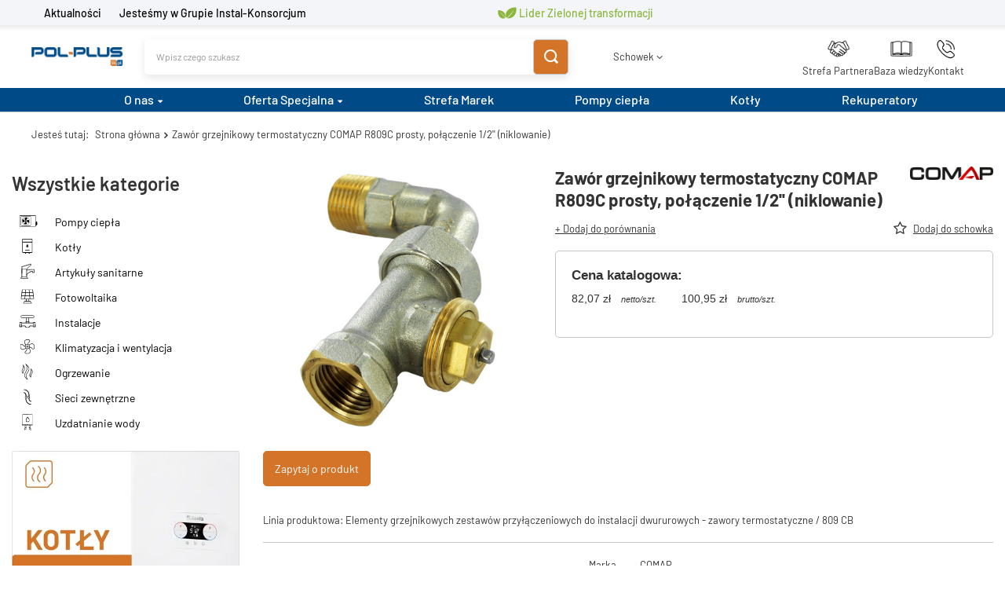

--- FILE ---
content_type: text/html; charset=utf-8
request_url: https://polplus.pl/pl/products/zawor-grzejnikowy-termostatyczny-comap-r809c-prosty-polaczenie-1-2-niklowanie-3067892
body_size: 23083
content:
<!DOCTYPE html>
<html lang="pl" class="--vat --gross " ><head><meta name='viewport' content='user-scalable=no, initial-scale = 1.0, maximum-scale = 1.0, width=device-width, viewport-fit=cover'/> <link rel="preload" crossorigin="anonymous" as="font" href="/gfx/standards/fontello.woff?v=2"><meta http-equiv="Content-Type" content="text/html; charset=utf-8"><meta http-equiv="X-UA-Compatible" content="IE=edge"><title>Zawór grzejnikowy termostatyczny COMAP R809C prosty, połączenie 1/2'' (niklowanie)  |  | Hurtownia instalacyjna POL-PLUS</title><meta name="keywords" content=""><meta name="description" content="Zawór grzejnikowy termostatyczny COMAP R809C prosty, połączenie 1/2'' (niklowanie)  |  | Hurtownia instalacyjna POL-PLUS"><link rel="icon" href="/gfx/pol/favicon.ico"><meta name="theme-color" content="#d37428"><meta name="msapplication-navbutton-color" content="#d37428"><meta name="apple-mobile-web-app-status-bar-style" content="#d37428"><link rel="preload stylesheet" as="style" href="/gfx/pol/style.css.gzip?r=1765457460"><script>var app_shop={urls:{prefix:'data="/gfx/'.replace('data="', '')+'pol/',graphql:'/graphql/v1/'},vars:{priceType:'gross',priceTypeVat:true,productDeliveryTimeAndAvailabilityWithBasket:false,geoipCountryCode:'US',currency:{id:'PLN',symbol:'zł',country:'pl',format:'###,##0.00',beforeValue:false,space:true,decimalSeparator:',',groupingSeparator:' '},language:{id:'pol',symbol:'pl',name:'Polski'},},txt:{priceTypeText:' brutto',},fn:{},fnrun:{},files:[],graphql:{}};const getCookieByName=(name)=>{const value=`; ${document.cookie}`;const parts = value.split(`; ${name}=`);if(parts.length === 2) return parts.pop().split(';').shift();return false;};if(getCookieByName('freeeshipping_clicked')){document.documentElement.classList.remove('--freeShipping');}if(getCookieByName('rabateCode_clicked')){document.documentElement.classList.remove('--rabateCode');}function hideClosedBars(){const closedBarsArray=JSON.parse(localStorage.getItem('closedBars'))||[];if(closedBarsArray.length){const styleElement=document.createElement('style');styleElement.textContent=`${closedBarsArray.map((el)=>`#${el}`).join(',')}{display:none !important;}`;document.head.appendChild(styleElement);}}hideClosedBars();</script><meta name="robots" content="index,follow"><meta name="rating" content="general"><meta name="Author" content="POL-PLUS na bazie IdoSell (www.idosell.com/shop).">
<!-- Begin LoginOptions html -->

<style>
#client_new_social .service_item[data-name="service_Apple"]:before, 
#cookie_login_social_more .service_item[data-name="service_Apple"]:before,
.oscop_contact .oscop_login__service[data-service="Apple"]:before {
    display: block;
    height: 2.6rem;
    content: url('/gfx/standards/apple.svg?r=1743165583');
}
.oscop_contact .oscop_login__service[data-service="Apple"]:before {
    height: auto;
    transform: scale(0.8);
}
#client_new_social .service_item[data-name="service_Apple"]:has(img.service_icon):before,
#cookie_login_social_more .service_item[data-name="service_Apple"]:has(img.service_icon):before,
.oscop_contact .oscop_login__service[data-service="Apple"]:has(img.service_icon):before {
    display: none;
}
</style>

<!-- End LoginOptions html -->

<!-- Open Graph -->
<meta property="og:type" content="website"><meta property="og:url" content="https://polplus.pl/pl/products/zawor-grzejnikowy-termostatyczny-comap-r809c-prosty-polaczenie-1-2-niklowanie-3067892
"><meta property="og:title" content="Zawór grzejnikowy termostatyczny COMAP R809C prosty, połączenie 1/2'' (niklowanie)"><meta property="og:site_name" content="POL-PLUS"><meta property="og:locale" content="pl_PL"><meta property="og:image" content="https://polplus.pl/hpeciai/5d860bc9872ac89805cd3b79a3841ead/pol_pl_Zawor-grzejnikowy-termostatyczny-COMAP-R809C-prosty-polaczenie-1-2-niklowanie-3067892_1.jpg"><meta property="og:image:width" content="450"><meta property="og:image:height" content="450"><script >
window.dataLayer = window.dataLayer || [];
window.gtag = function gtag() {
dataLayer.push(arguments);
}
gtag('consent', 'default', {
'ad_storage': 'denied',
'analytics_storage': 'denied',
'ad_personalization': 'denied',
'ad_user_data': 'denied',
'wait_for_update': 500
});

gtag('set', 'ads_data_redaction', true);
</script><script id="iaiscript_1" data-requirements="W10=" data-ga4_sel="ga4script">
window.iaiscript_1 = `<${'script'}  class='google_consent_mode_update'>
gtag('consent', 'update', {
'ad_storage': 'granted',
'analytics_storage': 'granted',
'ad_personalization': 'granted',
'ad_user_data': 'granted'
});
</${'script'}>`;
</script>
<!-- End Open Graph -->

<link rel="canonical" href="https://polplus.pl/pl/products/zawor-grzejnikowy-termostatyczny-comap-r809c-prosty-polaczenie-1-2-niklowanie-3067892" />

                <!-- Global site tag (gtag.js) -->
                <script  async src="https://www.googletagmanager.com/gtag/js?id=G-SC4HM78QEQ"></script>
                <script >
                    window.dataLayer = window.dataLayer || [];
                    window.gtag = function gtag(){dataLayer.push(arguments);}
                    gtag('js', new Date());
                    
                    gtag('config', 'G-SC4HM78QEQ');

                </script>
                
<!-- Begin additional html or js -->


<!--22|2|19-->
<!-- Google tag (gtag.js) --><script async src="https://www.googletagmanager.com/gtag/js?id=UA-244071026-1"></script><script>  window.dataLayer = window.dataLayer || [];
  function gtag(){dataLayer.push(arguments);}
  gtag('js', new Date());
  gtag('config', 'UA-244071026-1');
</script>
<!--76|2|63| modified: 2024-04-16 11:24:53-->
<style>
div#menu_additional img {
    display: none;
}
</style>
<!--78|2|65-->
<style>
    .orange-button {
        display: inline-block;
        transform: translateY(0) skewX(10deg);
        transition: 0.2s ease-in-out;
        margin: 4px 0px 0px 5px;
        border: 2px solid #D37428;
        border-radius: 4px;
        padding: 0px 10px;
        background-color: #D37428;
        cursor: pointer;
        font-weight: bold;
        text-align: center;
        color: white;
        text-decoration: none !important; 
    }
    .orange-button:hover {
        transform: translateY(-2px) skewX(10deg);
        border: 2px solid #D37428;
        border-radius: 4px;
        background-color: white;
        color: #D37428;
    }

    .orange-button:active {
      transform: translateY(3px) skewX(10deg);
    }

    .orange-button p {
        transform: translateY(-2px) skewX(-10deg);
        padding-top: 2px;
        margin: 5px 0px !important;
        text-transform: uppercase;
    }
</style>
<!--79|2|65| modified: 2024-06-03 13:56:56-->
<style>
    .blue-button {
        display: inline-block;
        transform: translateY(0) skewX(10deg);
        transition: 0.2s ease-in-out;
        margin: 4px 0px 0px 5px;
        border: 2px solid #004B87;
        border-radius: 4px;
        padding: 0px 10px;
        background-color: #004B87;
        cursor: pointer;
        font-weight: bold;
        text-align: center;
        color: white;
        text-decoration: none !important; 
    }
    .blue-button:hover {
        transform: translateY(-2px) skewX(10deg);
        border: 2px solid #004B87;
        border-radius: 4px;
        background-color: white;
        color: #004B87;
    }

    .blue-button:active {
      transform: translateY(3px) skewX(10deg);
    }

    .blue-button p {
        transform: translateY(-2px) skewX(-10deg);
        padding-top: 2px;
        margin: 5px 0px !important;
        text-transform: uppercase;
    }
</style>

<!-- End additional html or js -->
                <script>
                if (window.ApplePaySession && window.ApplePaySession.canMakePayments()) {
                    var applePayAvailabilityExpires = new Date();
                    applePayAvailabilityExpires.setTime(applePayAvailabilityExpires.getTime() + 2592000000); //30 days
                    document.cookie = 'applePayAvailability=yes; expires=' + applePayAvailabilityExpires.toUTCString() + '; path=/;secure;'
                    var scriptAppleJs = document.createElement('script');
                    scriptAppleJs.src = "/ajax/js/apple.js?v=3";
                    if (document.readyState === "interactive" || document.readyState === "complete") {
                          document.body.append(scriptAppleJs);
                    } else {
                        document.addEventListener("DOMContentLoaded", () => {
                            document.body.append(scriptAppleJs);
                        });  
                    }
                } else {
                    document.cookie = 'applePayAvailability=no; path=/;secure;'
                }
                </script>
                <script>let paypalDate = new Date();
                    paypalDate.setTime(paypalDate.getTime() + 86400000);
                    document.cookie = 'payPalAvailability_PLN=-1; expires=' + paypalDate.getTime() + '; path=/; secure';
                </script><link rel="preload" as="image" href="/hpeciai/14f669a68c11986aa027da86a3fad0a5/pol_pm_Zawor-grzejnikowy-termostatyczny-COMAP-R809C-prosty-polaczenie-1-2-niklowanie-3067892_1.jpg"><style>
							#photos_slider[data-skeleton] .photos__link:before {
								padding-top: calc(450/450* 100%);
							}
							@media (min-width: 979px) {.photos__slider[data-skeleton] .photos__figure:not(.--nav):first-child .photos__link {
								max-height: 450px;
							}}
						</style></head><body>
<!-- Begin additional html or js -->


<!--26|2|23| modified: 2023-11-29 08:34:42-->
<style>
    @import url('https://fonts.cdnfonts.com/css/barlow');

    div#container {
        margin-top: 32px;
    }

    #marketing-tl-container-box {
        background-color: #f3f5f8;
        width: 104%;
        margin-left: -2%;
        position: fixed;
        z-index: 700;
        top: 0;
        box-shadow: 0 4px 4px rgb(0 0 0 / 7%);
    }

    #marketing-tl-container {
        width: 100%;
        background-color: #f3f5f8;
        height: 32px;
        margin-left: auto;
        margin-right: auto;

    }

    /*  SECTIONS  */
    .section1 {
        clear: both;
        position: relative;
        padding: 0px;
        margin: 0px;
        line-height: 1.4;

        font-size: 14px;
        background-color: #f3f5f8;
        height: 32px;
        width: 90%;
        font-family: 'Barlow', sans-serif;
        margin-left: 5%;
    }



    .section1 a {
        color: black;
        text-decoration: none;
        font-weight: 500;

        display: flex;
        justify-content: center;
        align-items: center;
    }

    .section1.group img {
        display: inline-block;
    }

    .sc span {
        color: black;
        transition-duration: 0, 5s;
        display: inline-block;
    }

    .sc:hover span {

        color: #d37428;

    }

    #sc-left {
        text-align: center;
    }

    #sc-center-left {
        text-align: center;
    }

    #sc-center-right {
        text-align: center;
    }

    #sc-right {
        text-align: center;
    }

    /*  COLUMN SETUP  */
    .sc {
        display: block;
        position: relative;
        float: left;
        margin: 0;
        color: #004B87;
    }



    .sc:first-child {
        margin-left: 0;
    }

    /*  GROUPING  */
    .group:before,
    .group:after {
        content: "";
        display: table;
    }

    .group:after {
        clear: both;
    }

    .group {
        zoom: 1;
        /* For IE 6/7 */
    }

    /*  GRID OF THREE  */
    .span_4_of_4 {
        width: 50%;
        display: flex;
        align-items: right;
        height: 100%;
        justify-content: right;
    }

    .span_3_of_4 {
        width: 40%;
        display: flex;
        align-items: center;
        height: 100%;
        justify-content: left;
    }

    .span_2_of_4 {
        width: 8%;
        display: flex;
        align-items: center;
        height: 100%;
        justify-content: left;
    }

    .span_1_of_4 {
        width: 8%;
        display: flex;
        align-items: center;
        height: 100%;
        justify-content: left;
    }

    .green {
        color: #8CB63C !important;
    }
    .green:hover {
        color: #004B87 !important;
        transition: 0s;
    }

    #marketing-tl-container-box i {
        margin-right: 5px;
    }

    header {
        margin-top: 32px;
        z-index: 600;
    }

    a.slick-prev.slick-arrow {
        z-index: 1;
    }

    a.slick-next.slick-arrow {
        z-index: 1;
    }

    #mymap {
        z-index: 1;
    }

    @media(max-width:930px) {
        #marketing-tl-container-box {
            display: none;
        }
    }
</style>
<div id="marketing-tl-container-box">
    <div id="marketing-tl-container">
        <div class="section1 group">
            <div id="sc-left" class="sc span_1_of_4">
                <a href="/pl/news"><span> Aktualności</span>
                </a>
            </div>

            <div id="sc-center-left" class="sc span_3_of_4">
                <a href="/pl/about/jestesmy-w-grupie-instal-konsorcjum-97.html"><span>Jesteśmy w Grupie
                        Instal-Konsorcjum</span> </a>
            </div>
            <div id="sc-center-left" class="sc span_4_of_4">
                <a style="justify-content: flex-end;" href="https://polplus.pl/pl/about/lider-zielonej-transformacji-708">
                    <img src="/data/include/cms/POL-PLUS/lider-zielonej-transformacji/Lider.svg?v=1701243255366" border="0" width="30px" />
                    <span class="green">Lider Zielonej transformacji</span> 
                </a>
    
            </div>
        </div>
    </div>
</div>

<!-- End additional html or js -->
<div id="container" class="projector_page container max-width-1200"><header class=" commercial_banner"><script class="ajaxLoad">app_shop.vars.vat_registered="true";app_shop.vars.currency_format="###,##0.00";app_shop.vars.currency_before_value=false;app_shop.vars.currency_space=true;app_shop.vars.symbol="zł";app_shop.vars.id="PLN";app_shop.vars.baseurl="http://polplus.pl/";app_shop.vars.sslurl="https://polplus.pl/";app_shop.vars.curr_url="%2Fpl%2Fproducts%2Fzawor-grzejnikowy-termostatyczny-comap-r809c-prosty-polaczenie-1-2-niklowanie-3067892";var currency_decimal_separator=',';var currency_grouping_separator=' ';app_shop.vars.blacklist_extension=["exe","com","swf","js","php"];app_shop.vars.blacklist_mime=["application/javascript","application/octet-stream","message/http","text/javascript","application/x-deb","application/x-javascript","application/x-shockwave-flash","application/x-msdownload"];app_shop.urls.contact="/pl/contact";</script><div id="viewType" style="display:none"></div><div id="logo" class="d-flex align-items-center"><a href="/" target="_self"><img src="/data/gfx/mask/pol/logo_2_big.png" alt="" width="500" height="100"></a></div><form action="https://polplus.pl/pl/search" method="get" id="menu_search" class="menu_search"><a href="#showSearchForm" class="menu_search__mobile"></a><div class="menu_search__block"><div class="menu_search__item --input"><input class="menu_search__input" type="text" name="text" autocomplete="off" placeholder="Wpisz czego szukasz"><button class="menu_search__submit" type="submit"></button></div><div class="menu_search__item --results search_result"></div></div></form><div id="menu_settings" class="align-items-center justify-content-center justify-content-lg-end"><div id="menu_additional"><a class="account_link" href="https://polplus.pl/pl/login.html">Zaloguj się</a><img src="https://instalkonsorcjum.iai-shop.com//data/include/cms/lista_zakupowa.png?v=1682408909799" alt="lista_zakupowa.png" style="width:30px; margin-right:10px;"><div class="shopping_list_top" data-empty="true"><a href="https://polplus.pl/pl/shoppinglist" class="wishlist_link slt_link">Schowek</a><div class="slt_lists"><ul class="slt_lists__nav"><li class="slt_lists__nav_item" data-list_skeleton="true" data-list_id="true" data-shared="true"><a class="slt_lists__nav_link" data-list_href="true"><span class="slt_lists__nav_name" data-list_name="true"></span><span class="slt_lists__count" data-list_count="true">0</span></a></li></ul><span class="slt_lists__empty">Dodaj do niego produkty, które lubisz.</span></div></div></div></div><div class="shopping_list_top_mobile d-none" data-empty="true"><a href="https://polplus.pl/pl/shoppinglist" class="sltm_link"></a></div><div class="sl_choose sl_dialog"><div class="sl_choose__wrapper sl_dialog__wrapper"><div class="sl_choose__item --top sl_dialog_close mb-2"><strong class="sl_choose__label">Zapisz w schowku</strong></div><div class="sl_choose__item --lists" data-empty="true"><div class="sl_choose__list f-group --radio m-0 d-md-flex align-items-md-center justify-content-md-between" data-list_skeleton="true" data-list_id="true" data-shared="true"><input type="radio" name="add" class="sl_choose__input f-control" id="slChooseRadioSelect" data-list_position="true"><label for="slChooseRadioSelect" class="sl_choose__group_label f-label py-4" data-list_position="true"><span class="sl_choose__sub d-flex align-items-center"><span class="sl_choose__name" data-list_name="true"></span><span class="sl_choose__count" data-list_count="true">0</span></span></label><button type="button" class="sl_choose__button --desktop btn --solid">Zapisz</button></div></div><div class="sl_choose__item --create sl_create mt-4"><a href="#new" class="sl_create__link  align-items-center">Stwórz nowy schowek</a><form class="sl_create__form align-items-center"><div class="sl_create__group f-group --small mb-0"><input type="text" class="sl_create__input f-control" required="required"><label class="sl_create__label f-label">Nazwa nowej listy</label></div><button type="submit" class="sl_create__button btn --solid ml-2 ml-md-3">Utwórz listę</button></form></div><div class="sl_choose__item --mobile mt-4 d-flex justify-content-center d-md-none"><button class="sl_choose__button --mobile btn --solid --large">Zapisz</button></div></div></div><div id="menu_basket" class="topBasket"><a class="topBasket__sub" href="/basketedit.php"><span class="badge badge-info"></span><strong class="topBasket__price" style="display: none;">0,00 zł</strong></a><div class="topBasket__details --products" style="display: none;"><div class="topBasket__block --labels"><label class="topBasket__item --name">Produkt</label><label class="topBasket__item --sum">Ilość</label><label class="topBasket__item --prices">Cena</label></div><div class="topBasket__block --products"></div></div><div class="topBasket__details --shipping" style="display: none;"><span class="topBasket__name">Koszt dostawy od</span><span id="shipppingCost"></span></div><script>
						app_shop.vars.cache_html = true;
					</script></div><nav id="menu_categories3"><button type="button" class="navbar-toggler"><i class="icon-reorder"></i></button><div class="navbar-collapse" id="menu_navbar3"><ul class="navbar-nav mx-md-n2"><li class="nav-item"><a  href="/pl/about/o-nas-89.html" target="_self" title="O nas" class="nav-link" >O nas</a><ul class="navbar-subnav"><li class="nav-item"><a class="nav-link" href="/pl/about/kim-jestesmy-90.html" target="_self">Kim jesteśmy</a></li><li class="nav-item"><a class="nav-link" href="/pl/about/nasze-oddzialy-91.html" target="_self">Nasze oddziały</a></li><li class="nav-item"><a class="nav-link" href="/pl/about/dane-firmy-96.html" target="_self">Dane firmy</a></li><li class="nav-item"><a class="nav-link" href="https://polplus.pl/pl/about/galeria-314" target="_self">Galeria</a></li></ul></li><li class="nav-item"><a  href="/pl/about/oferta-specjalna-93.html" target="_self" title="Oferta Specjalna" class="nav-link" >Oferta Specjalna</a><ul class="navbar-subnav"><li class="nav-item"><a class="nav-link" href="/pl/menu/oferta-specjalna/beretta-3039" target="_self">BERETTA</a></li><li class="nav-item"><a class="nav-link" href="/pl/menu/oferta-specjalna/concept-by-3041" target="_self">CONCEPT BY</a></li><li class="nav-item"><a class="nav-link" href="/pl/menu/oferta-specjalna/de-dietrich-3042" target="_self">DE DIETRICH</a></li><li class="nav-item"><a class="nav-link" href="/pl/menu/oferta-specjalna/saunier-duval-3046" target="_self">SAUNIER DUVAL</a></li><li class="nav-item"><a class="nav-link" href="/pl/menu/oferta-specjalna/qik-3047" target="_self">QIK</a></li><li class="nav-item"><a class="nav-link" href="/pl/menu/oferta-specjalna/vaillant-3048" target="_self">VAILLANT</a></li><li class="nav-item"><a class="nav-link" href="/pl/menu/oferta-specjalna/viteco-3049" target="_self">VITECO</a></li><li class="nav-item"><a class="nav-link" href="/pl/menu/oferta-specjalna/wolf-3050" target="_self">WOLF</a></li></ul></li><li class="nav-item"><a  href="/pl/producers" target="_self" title="Strefa Marek" class="nav-link" >Strefa Marek</a></li><li class="nav-item"><a  href="/pl/navigation/pompy-ciepla-2815" target="_self" title="Pompy ciepła" class="nav-link" >Pompy ciepła</a></li><li class="nav-item"><a  href="/pl/navigation/ogrzewanie/kotly-2812" target="_self" title="Kotły" class="nav-link" >Kotły</a></li><li class="nav-item"><a  href="/pl/navigation/rekuperacja-2807" target="_self" title="Rekuperatory" class="nav-link" >Rekuperatory</a></li></ul></div></nav><div id="breadcrumbs" class="breadcrumbs"><div class="back_button"><button id="back_button"><i class="icon-angle-left"></i> Wstecz</button></div><div class="list_wrapper"><ol><li><span>Jesteś tutaj:  </span></li><li class="bc-main"><span><a href="/">Strona główna</a></span></li><li class="bc-active bc-product-name"><span>Zawór grzejnikowy termostatyczny COMAP R809C prosty, połączenie 1/2'' (niklowanie)</span></li></ol></div></div><div class="menu_categories2"><div class="menu2_item"><a  href="/pl/about/strefa-partnera-92.html" target="_self" title="Strefa Partnera" class="age_nav-item" ><img class="menu2_item_img" src="/data/gfx/pol/navigation/2_2_i_4118.png"><span>Strefa Partnera</span></a></div><div class="menu2_item"><a  href="/pl/about/baza-wiedzy-95.html" target="_self" title="Baza wiedzy" class="age_nav-item" ><img class="menu2_item_img" src="/data/gfx/pol/navigation/2_2_i_2189.png"><span>Baza wiedzy</span></a></div><div class="menu2_item"><a  href="https://polplus.pl/pl/contact.html" target="_self" title="Kontakt" class="age_nav-item" ><img class="menu2_item_img" src="/data/gfx/pol/navigation/2_2_i_2188.png"><span>Kontakt</span></a></div></div></header><div id="layout" class="row clearfix"><aside class="col-md-3 col-xl-2"><section class="shopping_list_menu"><div class="shopping_list_menu__block --lists slm_lists" data-empty="true"><span class="slm_lists__label">Schowek</span><ul class="slm_lists__nav"><li class="slm_lists__nav_item" data-list_skeleton="true" data-list_id="true" data-shared="true"><a class="slm_lists__nav_link" data-list_href="true"><span class="slm_lists__nav_name" data-list_name="true"></span><span class="slm_lists__count" data-list_count="true">0</span></a></li><li class="slm_lists__nav_header"><span class="slm_lists__label">Schowek</span></li></ul><a href="#manage" class="slm_lists__manage d-none align-items-center d-md-flex">Zarządzaj schowkiem</a></div><div class="shopping_list_menu__block --bought slm_bought"><a class="slm_bought__link d-flex" href="https://polplus.pl/pl/products-bought.html">
						Lista dotychczas zamówionych produktów
					</a></div><div class="shopping_list_menu__block --info slm_info"><div class="schowek_info"><strong class="slm_info__label d-block mb-3">Jak działa schowek?</strong><ul class="slm_info__list"><li class="slm_info__list_item d-flex mb-3">
							Po zalogowaniu możesz umieścić i przechowywać w schowku dowolną liczbę produktów nieskończenie długo.
						</li><li class="slm_info__list_item d-flex mb-3">
							Dodanie produktu do schowka nie oznacza automatycznie jego rezerwacji.
						</li><li class="slm_info__list_item d-flex mb-3">
							Dla niezalogowanych klientów schowek przechowywany jest do momentu wygaśnięcia sesji (około 24h).
						</li></ul></div></div></section><div id="mobileCategories" class="mobileCategories"><div class="mobileCategories__item --menu"><a class="mobileCategories__link --active" href="#" data-ids="#menu_search,.shopping_list_menu,#menu_search,#menu_navbar,#menu_navbar3, .menu_categories2, #menu_blog, ">
                            Menu
                        </a></div><div class="mobileCategories__item --account"><a class="mobileCategories__link" href="#" data-ids="#menu_contact,#login_menu_block">
                            Konto
                        </a></div></div><div class="setMobileGrid" data-item="#menu_navbar"></div><div class="setMobileGrid" data-item=".menu_categories2"></div><div class="setMobileGrid" data-item="#menu_navbar3" data-ismenu1="true"></div><div class="setMobileGrid" data-item="#menu_blog"></div><div class="login_menu_block d-lg-none" id="login_menu_block"><a class="sign_in_link" href="/login.php" title=""><i class="icon-user"></i><span>Zaloguj się</span></a><a class="registration_link" href="/client-new.php?register" title=""><i class="icon-lock"></i><span>Zarejestruj się</span></a><a class="order_status_link" href="/order-open.php" title=""><i class="icon-globe"></i><span>Sprawdź status zamówienia</span></a></div><div class="setMobileGrid" data-item="#menu_contact"></div><div class="setMobileGrid" data-item="#menu_settings"></div><nav id="menu_categories" class="col-md-12 px-0"><h1 class="big_label"><a href="/categories.php" title="Kliknij, by zobaczyć wszystkie kategorie">Wszystkie kategorie</a></h1><button type="button" class="navbar-toggler"><i class="icon-reorder"></i></button><div class="navbar-collapse" id="menu_navbar"><ul class="navbar-nav"><li class="nav-item"><a  href="/pl/navigation/pompy-ciepla-2815" target="_self" title="Pompy ciepła" class="nav-link nav-gfx" ><img alt="Pompy ciepła" title="Pompy ciepła" src="/data/gfx/pol/navigation/2_1_i_2815.svg" data-omo="img" data-omo_img="/data/gfx/pol/navigation/2_1_o_2815.svg"><span class="gfx_lvl_1">Pompy ciepła</span></a><ul class="navbar-subnav"><li class="nav-item"><a class="nav-link" href="/pl/navigation/pompy-ciepla/akcesoria-do-pomp-ciepla-2833" target="_self">Akcesoria do pomp ciepła</a><ul class="navbar-subsubnav"><li class="nav-item"><a class="nav-link" href="/pl/menu/pompy-ciepla/akcesoria-do-pomp-ciepla/czujniki-do-pomp-ciepla-3023" target="_self">Czujniki do pomp ciepła</a></li><li class="nav-item"><a class="nav-link" href="/pl/menu/pompy-ciepla/akcesoria-do-pomp-ciepla/grzalki-do-pomp-ciepla-3024" target="_self">Grzałki do pomp ciepła</a></li><li class="nav-item"><a class="nav-link" href="/pl/menu/pompy-ciepla/akcesoria-do-pomp-ciepla/moduly-do-pomp-ciepla-3025" target="_self">Moduły do pomp ciepła</a></li><li class="nav-item display-all"><a class="nav-link display-all" href="/pl/navigation/pompy-ciepla/akcesoria-do-pomp-ciepla-2833">+ Pokaż wszystkie</a></li></ul></li><li class="nav-item"><a class="nav-link" href="/pl/menu/pompy-ciepla/osprzet-do-pomp-ciepla-2967" target="_self">Osprzęt do pomp ciepła</a></li><li class="nav-item"><a class="nav-link" href="/pl/menu/pompy-ciepla/pompy-ciepla-gruntowe-2966" target="_self">Pompy ciepła gruntowe</a></li><li class="nav-item"><a class="nav-link" href="/pl/menu/pompy-ciepla/pompy-ciepla-powietrzne-do-c-w-u-2968" target="_self">Pompy ciepła powietrzne do c.w.u.</a></li><li class="nav-item"><a class="nav-link" href="/pl/navigation/pompy-ciepla/pompy-ciepla-powietrzne-2816" target="_self">Pompy ciepła powietrzne</a><ul class="navbar-subsubnav"><li class="nav-item"><a class="nav-link" href="/pl/menu/pompy-ciepla/pompy-ciepla-powietrzne/pompy-ciepla-powietrzne-typu-monoblok-2970" target="_self">Pompy ciepła powietrzne typu monoblok</a></li><li class="nav-item"><a class="nav-link" href="/pl/menu/pompy-ciepla/pompy-ciepla-powietrzne/pompy-ciepla-powietrzne-typu-split-2971" target="_self">Pompy ciepła powietrzne typu split</a></li><li class="nav-item display-all"><a class="nav-link display-all" href="/pl/navigation/pompy-ciepla/pompy-ciepla-powietrzne-2816">+ Pokaż wszystkie</a></li></ul></li><li class="nav-item display-all empty"><a class="nav-link display-all" href="/pl/navigation/pompy-ciepla-2815">+ Pokaż wszystkie</a></li></ul></li><li class="nav-item"><a  href="/pl/navigation/kotly-2812" target="_self" title="Kotły" class="nav-link nav-gfx" ><img alt="Kotły" title="Kotły" src="/data/gfx/pol/navigation/2_1_i_2812.svg" data-omo="img" data-omo_img="/data/gfx/pol/navigation/2_1_o_2812.svg"><span class="gfx_lvl_1">Kotły</span></a><ul class="navbar-subnav"><li class="nav-item"><a class="nav-link" href="/pl/menu/kotly/automatyka-kotlowa-2938" target="_self">Automatyka kotłowa</a></li><li class="nav-item"><a class="nav-link" href="/pl/menu/kotly/kotly-elektryczne-2939" target="_self">Kotły elektryczne</a></li><li class="nav-item"><a class="nav-link" href="/pl/menu/kotly/kotly-gazowe-kondensacyjne-dwufunkcyjne-2940" target="_self">Kotły gazowe kondensacyjne dwufunkcyjne</a></li><li class="nav-item"><a class="nav-link" href="/pl/menu/kotly/kotly-gazowe-kondensacyjne-jednofunkcyjne-2941" target="_self">Kotły gazowe kondensacyjne jednofunkcyjne</a></li><li class="nav-item"><a class="nav-link" href="/pl/menu/kotly/kotly-gazowe-niekondensacyjne-dwufunkcyjne-2943" target="_self">Kotły gazowe niekondensacyjne dwufunkcyjne</a></li><li class="nav-item"><a class="nav-link" href="/pl/menu/kotly/kotly-gazowe-niekondensacyjne-jednofunkcyjne-2942" target="_self">Kotły gazowe niekondensacyjne jednofunkcyjne</a></li><li class="nav-item"><a class="nav-link" href="/pl/menu/kotly/kotly-na-paliwa-stale-biomasa-2944" target="_self">Kotły na paliwa stałe - biomasa</a></li><li class="nav-item"><a class="nav-link" href="/pl/menu/kotly/kotly-na-paliwa-stale-inne-2945" target="_self">Kotły na paliwa stałe - inne</a></li><li class="nav-item"><a class="nav-link" href="/pl/menu/kotly/kotly-olejowe-2946" target="_self">Kotły olejowe</a></li><li class="nav-item"><a class="nav-link" href="/pl/menu/kotly/palniki-olejowe-2950" target="_self">Palniki olejowe</a></li><li class="nav-item"><a class="nav-link" href="/pl/menu/kotly/wyposazenie-dodatkowe-kotlow-2947" target="_self">Wyposażenie dodatkowe kotłów</a></li><li class="nav-item"><a class="nav-link" href="/pl/menu/kotly/zestawy-z-kotlem-gazowym-kondensacyjnym-dwufunkcyjnym-2948" target="_self">Zestawy z kotłem gazowym kondensacyjnym dwufunkcyjnym</a></li><li class="nav-item"><a class="nav-link" href="/pl/menu/kotly/zestawy-z-kotlem-gazowym-kondensacyjnym-jednofunkcyjnym-2949" target="_self">Zestawy z kotłem gazowym kondensacyjnym jednofunkcyjnym</a></li><li class="nav-item display-all empty"><a class="nav-link display-all" href="/pl/navigation/kotly-2812">+ Pokaż wszystkie</a></li></ul></li><li class="nav-item"><a  href="/pl/navigation/artykuly-sanitarne-2792" target="_self" title="Artykuły sanitarne" class="nav-link nav-gfx" ><img alt="Artykuły sanitarne" title="Artykuły sanitarne" src="/data/gfx/pol/navigation/2_1_i_2792.svg" data-omo="img" data-omo_img="/data/gfx/pol/navigation/2_1_o_2792.svg"><span class="gfx_lvl_1">Artykuły sanitarne</span></a><ul class="navbar-subnav"><li class="nav-item"><a class="nav-link" href="/pl/menu/artykuly-sanitarne/akcesoria-do-podtynkowych-systemow-instalacyjnych-2850" target="_self">Akcesoria do podtynkowych systemów instalacyjnych</a></li><li class="nav-item"><a class="nav-link" href="/pl/menu/artykuly-sanitarne/akcesoria-kuchenne-2849" target="_self">Akcesoria kuchenne</a></li><li class="nav-item"><a class="nav-link" href="/pl/menu/artykuly-sanitarne/akcesoria-lazienkowe-2837" target="_self">Akcesoria łazienkowe</a></li><li class="nav-item"><a class="nav-link" href="/pl/menu/artykuly-sanitarne/armatura-sanitarna-2838" target="_self">Armatura sanitarna</a></li><li class="nav-item"><a class="nav-link" href="/pl/navigation/artykuly-sanitarne/baterie-2836" target="_self">Baterie</a><ul class="navbar-subsubnav"><li class="nav-item"><a class="nav-link" href="/pl/menu/artykuly-sanitarne/baterie/baterie-kuchenne-3031" target="_self">Baterie kuchenne</a></li><li class="nav-item"><a class="nav-link" href="/pl/menu/artykuly-sanitarne/baterie/baterie-lazienkowe-3032" target="_self">Baterie łazienkowe</a></li><li class="nav-item"><a class="nav-link" href="/pl/menu/artykuly-sanitarne/baterie/pozostale-3034" target="_self">Pozostałe</a></li><li class="nav-item"><a class="nav-link" href="/pl/menu/artykuly-sanitarne/baterie/zestawy-i-baterie-natryskowe-3033" target="_self">Zestawy i baterie natryskowe</a></li><li class="nav-item display-all"><a class="nav-link display-all" href="/pl/navigation/artykuly-sanitarne/baterie-2836">+ Pokaż wszystkie</a></li></ul></li><li class="nav-item"><a class="nav-link" href="/pl/menu/artykuly-sanitarne/brodziki-2839" target="_self">Brodziki</a></li><li class="nav-item"><a class="nav-link" href="/pl/navigation/artykuly-sanitarne/ceramika-lazienkowa-2835" target="_self">Ceramika łazienkowa</a><ul class="navbar-subsubnav"><li class="nav-item"><a class="nav-link" href="/pl/menu/artykuly-sanitarne/ceramika-lazienkowa/czesci-zamienne-3030" target="_self">Części zamienne</a></li></ul></li><li class="nav-item"><a class="nav-link" href="/pl/menu/artykuly-sanitarne/chemia-sanitarna-2840" target="_self">Chemia sanitarna</a></li><li class="nav-item"><a class="nav-link" href="/pl/menu/artykuly-sanitarne/deski-sedesowe-2841" target="_self">Deski sedesowe</a></li><li class="nav-item"><a class="nav-link" href="/pl/menu/artykuly-sanitarne/kabiny-natryskowe-2842" target="_self">Kabiny natryskowe</a></li><li class="nav-item"><a class="nav-link" href="/pl/menu/artykuly-sanitarne/meble-lazienkowe-2843" target="_self">Meble łazienkowe</a></li><li class="nav-item"><a class="nav-link" href="/pl/menu/artykuly-sanitarne/podtynkowe-systemy-instalacyjne-2844" target="_self">Podtynkowe systemy instalacyjne</a></li><li class="nav-item"><a class="nav-link" href="/pl/menu/artykuly-sanitarne/syfony-2845" target="_self">Syfony</a></li><li class="nav-item"><a class="nav-link" href="/pl/menu/artykuly-sanitarne/wanny-2846" target="_self">Wanny</a></li><li class="nav-item"><a class="nav-link" href="/pl/menu/artykuly-sanitarne/wyposazenie-sanitariatow-publicznych-2848" target="_self">Wyposażenie sanitariatów publicznych</a></li><li class="nav-item"><a class="nav-link" href="/pl/menu/artykuly-sanitarne/zestawy-lazienkowe-2851" target="_self">Zestawy łazienkowe</a></li><li class="nav-item"><a class="nav-link" href="/pl/menu/artykuly-sanitarne/zlewozmywaki-2847" target="_self">Zlewozmywaki</a></li><li class="nav-item display-all empty"><a class="nav-link display-all" href="/pl/navigation/artykuly-sanitarne-2792">+ Pokaż wszystkie</a></li></ul></li><li class="nav-item"><a  href="/pl/navigation/fotowoltaika-2793" target="_self" title="Fotowoltaika" class="nav-link nav-gfx" ><img alt="Fotowoltaika" title="Fotowoltaika" src="/data/gfx/pol/navigation/2_1_i_2793.svg" data-omo="img" data-omo_img="/data/gfx/pol/navigation/2_1_o_2793.svg"><span class="gfx_lvl_1">Fotowoltaika</span></a><ul class="navbar-subnav"><li class="nav-item"><a class="nav-link" href="/pl/menu/fotowoltaika/inwertery-2852" target="_self">Inwertery</a></li><li class="nav-item"><a class="nav-link" href="/pl/menu/fotowoltaika/moduly-fotowoltaiczne-2853" target="_self">Moduły fotowoltaiczne</a></li><li class="nav-item"><a class="nav-link" href="/pl/menu/fotowoltaika/systemy-montazowe-i-osprzet-fotowoltaiczny-2854" target="_self">Systemy montażowe i osprzęt fotowoltaiczny</a></li><li class="nav-item"><a class="nav-link" href="/pl/menu/fotowoltaika/zestawy-fotowoltaiczne-2855" target="_self">Zestawy fotowoltaiczne</a></li><li class="nav-item display-all empty"><a class="nav-link display-all" href="/pl/navigation/fotowoltaika-2793">+ Pokaż wszystkie</a></li></ul></li><li class="nav-item"><a  href="/pl/navigation/instalacje-2795" target="_self" title="Instalacje" class="nav-link nav-gfx" ><img alt="Instalacje" title="Instalacje" src="/data/gfx/pol/navigation/2_1_i_2795.svg" data-omo="img" data-omo_img="/data/gfx/pol/navigation/2_1_o_2795.svg"><span class="gfx_lvl_1">Instalacje</span></a><ul class="navbar-subnav"><li class="nav-item"><a class="nav-link" href="/pl/menu/instalacje/akcesoria-do-pomp-2867" target="_self">Akcesoria do pomp</a></li><li class="nav-item"><a class="nav-link" href="/pl/navigation/instalacje/armatura-gazowa-2794" target="_self">Armatura gazowa</a><ul class="navbar-subsubnav"><li class="nav-item"><a class="nav-link" href="/pl/menu/instalacje/armatura-gazowa/akcesoria-do-instalacji-gazowych-2858" target="_self">Akcesoria do instalacji gazowych</a></li><li class="nav-item"><a class="nav-link" href="/pl/menu/instalacje/armatura-gazowa/przewody-i-laczniki-do-gazu-2857" target="_self">Przewody i łączniki do gazu</a></li><li class="nav-item"><a class="nav-link" href="/pl/menu/instalacje/armatura-gazowa/zawory-do-gazu-2856" target="_self">Zawory do gazu</a></li><li class="nav-item display-all"><a class="nav-link display-all" href="/pl/navigation/instalacje/armatura-gazowa-2794">+ Pokaż wszystkie</a></li></ul></li><li class="nav-item"><a class="nav-link" href="/pl/menu/instalacje/armatura-kontrolno-pomiarowa-2859" target="_self">Armatura kontrolno-pomiarowa</a></li><li class="nav-item"><a class="nav-link" href="/pl/navigation/instalacje/armatura-przemyslowa-2830" target="_self">Armatura przemysłowa</a><ul class="navbar-subsubnav"><li class="nav-item"><a class="nav-link" href="/pl/menu/instalacje/armatura-przemyslowa/napedy-i-silowniki-3017" target="_self">Napędy i siłowniki</a></li><li class="nav-item"><a class="nav-link" href="/pl/menu/instalacje/armatura-przemyslowa/osprzet-i-akcesoria-do-armatury-przemyslowej-3019" target="_self">Osprzęt i akcesoria do armatury przemysłowej</a></li><li class="nav-item"><a class="nav-link" href="/pl/menu/instalacje/armatura-przemyslowa/przepustnice-3014" target="_self">Przepustnice</a></li><li class="nav-item"><a class="nav-link" href="/pl/menu/instalacje/armatura-przemyslowa/zawory-do-oleju-3015" target="_self">Zawory do oleju</a></li><li class="nav-item"><a class="nav-link" href="/pl/menu/instalacje/armatura-przemyslowa/zawory-do-pary-3013" target="_self">Zawory do pary</a></li><li class="nav-item display-all"><a class="nav-link display-all" href="/pl/navigation/instalacje/armatura-przemyslowa-2830">+ Pokaż wszystkie</a></li></ul></li><li class="nav-item"><a class="nav-link" href="/pl/menu/instalacje/armatura-regulacyjna-2860" target="_self">Armatura regulacyjna</a></li><li class="nav-item"><a class="nav-link" href="/pl/navigation/instalacje/armatura-wodna-2796" target="_self">Armatura wodna</a><ul class="navbar-subsubnav"><li class="nav-item"><a class="nav-link" href="/pl/menu/instalacje/armatura-wodna/akcesoria-do-instalacji-wodnych-2873" target="_self">Akcesoria do instalacji wodnych</a></li><li class="nav-item"><a class="nav-link" href="/pl/menu/instalacje/armatura-wodna/przewody-i-laczniki-do-wody-2872" target="_self">Przewody i łączniki do wody</a></li><li class="nav-item"><a class="nav-link" href="/pl/menu/instalacje/armatura-wodna/zawory-do-wody-2871" target="_self">Zawory do wody</a></li><li class="nav-item display-all"><a class="nav-link display-all" href="/pl/navigation/instalacje/armatura-wodna-2796">+ Pokaż wszystkie</a></li></ul></li><li class="nav-item"><a class="nav-link" href="/pl/menu/instalacje/chemia-instalacyjna-2861" target="_self">Chemia instalacyjna</a></li><li class="nav-item"><a class="nav-link" href="/pl/navigation/instalacje/instalacje-miedziane-2797" target="_self">Instalacje miedziane</a><ul class="navbar-subsubnav"><li class="nav-item"><a class="nav-link" href="/pl/menu/instalacje/instalacje-miedziane/laczniki-do-rur-miedzianych-2874" target="_self">Łączniki do rur miedzianych</a></li><li class="nav-item"><a class="nav-link" href="/pl/menu/instalacje/instalacje-miedziane/osprzet-i-akcesoria-do-instalacji-miedzianych-2875" target="_self">Osprzęt i akcesoria do instalacji miedzianych</a></li><li class="nav-item"><a class="nav-link" href="/pl/menu/instalacje/instalacje-miedziane/rury-miedziane-2876" target="_self">Rury miedziane </a></li><li class="nav-item display-all"><a class="nav-link display-all" href="/pl/navigation/instalacje/instalacje-miedziane-2797">+ Pokaż wszystkie</a></li></ul></li><li class="nav-item"><a class="nav-link" href="/pl/navigation/instalacje/instalacje-ogrzewania-podlogowego-2798" target="_self">Instalacje ogrzewania podłogowego</a><ul class="navbar-subsubnav"><li class="nav-item"><a class="nav-link" href="/pl/menu/instalacje/instalacje-ogrzewania-podlogowego/akcesoria-do-ogrzewania-podlogowego-2881" target="_self">Akcesoria do ogrzewania podłogowego</a></li><li class="nav-item"><a class="nav-link" href="/pl/menu/instalacje/instalacje-ogrzewania-podlogowego/folie-izolacyjne-2883" target="_self">Folie izolacyjne</a></li><li class="nav-item"><a class="nav-link" href="/pl/menu/instalacje/instalacje-ogrzewania-podlogowego/narzedzia-i-materialy-montazowe-do-ogrzewania-podlogowego-2882" target="_self">Narzędzia i materiały montażowe do ogrzewania podłogowego</a></li><li class="nav-item"><a class="nav-link" href="/pl/menu/instalacje/instalacje-ogrzewania-podlogowego/plyty-izolacyjne-i-systemowe-2877" target="_self">Płyty izolacyjne i systemowe</a></li><li class="nav-item"><a class="nav-link" href="/pl/menu/instalacje/instalacje-ogrzewania-podlogowego/rozdzielacze-2880" target="_self">Rozdzielacze</a></li><li class="nav-item"><a class="nav-link" href="/pl/menu/instalacje/instalacje-ogrzewania-podlogowego/sterowanie-2878" target="_self">Sterowanie </a></li><li class="nav-item"><a class="nav-link" href="/pl/menu/instalacje/instalacje-ogrzewania-podlogowego/szafki-2879" target="_self">Szafki</a></li><li class="nav-item display-all"><a class="nav-link display-all" href="/pl/navigation/instalacje/instalacje-ogrzewania-podlogowego-2798">+ Pokaż wszystkie</a></li></ul></li><li class="nav-item"><a class="nav-link" href="/pl/navigation/instalacje/instalacje-stalowe-i-zeliwne-2799" target="_self">Instalacje stalowe i żeliwne</a><ul class="navbar-subsubnav"><li class="nav-item"><a class="nav-link" href="/pl/menu/instalacje/instalacje-stalowe-i-zeliwne/laczniki-stalowe-2884" target="_self">Łączniki stalowe</a></li><li class="nav-item"><a class="nav-link" href="/pl/menu/instalacje/instalacje-stalowe-i-zeliwne/laczniki-zeliwne-2885" target="_self">Łączniki żeliwne</a></li><li class="nav-item"><a class="nav-link" href="/pl/menu/instalacje/instalacje-stalowe-i-zeliwne/rury-stalowe-2886" target="_self">Rury stalowe</a></li><li class="nav-item"><a class="nav-link" href="/pl/menu/instalacje/instalacje-stalowe-i-zeliwne/uchwyty-do-rur-2887" target="_self">Uchwyty do rur</a></li><li class="nav-item display-all"><a class="nav-link display-all" href="/pl/navigation/instalacje/instalacje-stalowe-i-zeliwne-2799">+ Pokaż wszystkie</a></li></ul></li><li class="nav-item"><a class="nav-link" href="/pl/navigation/instalacje/instalacje-z-tworzyw-sztucznych-2800" target="_self">Instalacje z tworzyw sztucznych</a><ul class="navbar-subsubnav"><li class="nav-item"><a class="nav-link" href="/pl/menu/instalacje/instalacje-z-tworzyw-sztucznych/akcesoria-do-instalacji-z-tworzyw-sztucznych-2889" target="_self">Akcesoria do instalacji z tworzyw sztucznych</a></li><li class="nav-item"><a class="nav-link" href="/pl/menu/instalacje/instalacje-z-tworzyw-sztucznych/laczniki-do-instalacji-z-tworzyw-sztucznych-dla-rur-wielowarstwowych-2890" target="_self">Łączniki do instalacji z tworzyw sztucznych dla rur wielowarstwowych</a></li><li class="nav-item"><a class="nav-link" href="/pl/menu/instalacje/instalacje-z-tworzyw-sztucznych/laczniki-do-instalacji-z-tworzyw-sztucznych-pe-2892" target="_self">Łączniki do instalacji z tworzyw sztucznych PE</a></li><li class="nav-item"><a class="nav-link" href="/pl/menu/instalacje/instalacje-z-tworzyw-sztucznych/laczniki-do-instalacji-z-tworzyw-sztucznych-pp-2891" target="_self">Łączniki do instalacji z tworzyw sztucznych PP</a></li><li class="nav-item"><a class="nav-link" href="/pl/menu/instalacje/instalacje-z-tworzyw-sztucznych/rury-pe-2895" target="_self">Rury PE</a></li><li class="nav-item"><a class="nav-link" href="/pl/menu/instalacje/instalacje-z-tworzyw-sztucznych/rury-pp-2894" target="_self">Rury PP</a></li><li class="nav-item"><a class="nav-link" href="/pl/menu/instalacje/instalacje-z-tworzyw-sztucznych/rury-wielowarstwowe-2893" target="_self">Rury wielowarstwowe</a></li><li class="nav-item display-all"><a class="nav-link display-all" href="/pl/navigation/instalacje/instalacje-z-tworzyw-sztucznych-2800">+ Pokaż wszystkie</a></li></ul></li><li class="nav-item"><a class="nav-link" href="/pl/navigation/instalacje/kanalizacja-wewnetrzna-2801" target="_self">Kanalizacja wewnętrzna</a><ul class="navbar-subsubnav"><li class="nav-item"><a class="nav-link" href="/pl/menu/instalacje/kanalizacja-wewnetrzna/akcesoria-do-kanalizacji-wewnetrznej-2896" target="_self">Akcesoria do kanalizacji wewnętrznej</a></li><li class="nav-item"><a class="nav-link" href="/pl/menu/instalacje/kanalizacja-wewnetrzna/kratki-i-wpusty-sciekowe-2897" target="_self">Kratki i wpusty ściekowe</a></li><li class="nav-item"><a class="nav-link" href="/pl/menu/instalacje/kanalizacja-wewnetrzna/ksztaltki-do-kanalizacji-wewnetrznej-2899" target="_self">Kształtki do kanalizacji wewnętrznej</a></li><li class="nav-item"><a class="nav-link" href="/pl/menu/instalacje/kanalizacja-wewnetrzna/ksztaltki-do-kanalizacji-wewnetrznej-niskoszumowej-2898" target="_self">Kształtki do kanalizacji wewnętrznej niskoszumowej</a></li><li class="nav-item"><a class="nav-link" href="/pl/menu/instalacje/kanalizacja-wewnetrzna/odwodnienia-liniowe-2900" target="_self">Odwodnienia liniowe</a></li><li class="nav-item"><a class="nav-link" href="/pl/menu/instalacje/kanalizacja-wewnetrzna/przylacza-do-wc-2901" target="_self">Przyłącza do wc</a></li><li class="nav-item"><a class="nav-link" href="/pl/menu/instalacje/kanalizacja-wewnetrzna/rury-do-kanalizacji-wewnetrznej-2903" target="_self">Rury do kanalizacji wewnętrznej</a></li><li class="nav-item"><a class="nav-link" href="/pl/menu/instalacje/kanalizacja-wewnetrzna/rury-do-kanalizacji-wewnetrznej-niskoszumowej-2902" target="_self">Rury do kanalizacji wewnętrznej niskoszumowej</a></li><li class="nav-item"><a class="nav-link" href="/pl/menu/instalacje/kanalizacja-wewnetrzna/systemy-odplywowo-przelewowe-2904" target="_self">Systemy odpływowo-przelewowe</a></li><li class="nav-item display-all"><a class="nav-link display-all" href="/pl/navigation/instalacje/kanalizacja-wewnetrzna-2801">+ Pokaż wszystkie</a></li></ul></li><li class="nav-item"><a class="nav-link" href="https://polplus.pl/pl/navigation/sieci-zewnetrzne/kanalizacja-zewnetrzna-2824" target="_self">Kanalizacja zewnętrzna</a></li><li class="nav-item"><a class="nav-link" href="/pl/menu/instalacje/laczniki-gwintowane-z-brazu-i-mosiadzu-2869" target="_self">Łączniki gwintowane z brązu i mosiądzu</a></li><li class="nav-item"><a class="nav-link" href="/pl/menu/instalacje/laczniki-zaprasowywane-2868" target="_self">Łączniki zaprasowywane</a></li><li class="nav-item"><a class="nav-link" href="/pl/menu/instalacje/narzedzia-i-materialy-montazowe-2862" target="_self">Narzędzia i materiały montażowe</a></li><li class="nav-item"><a class="nav-link" href="/pl/menu/instalacje/ochrona-przeciwpozarowa-2863" target="_self">Ochrona przeciwpożarowa</a></li><li class="nav-item"><a class="nav-link" href="/pl/menu/instalacje/pompy-do-wody-brudnej-i-sciekow-2866" target="_self">Pompy do wody brudnej i ścieków</a></li><li class="nav-item"><a class="nav-link" href="/pl/menu/instalacje/pompy-do-wody-uzytkowej-2864" target="_self">Pompy do wody użytkowej</a></li><li class="nav-item"><a class="nav-link" href="/pl/menu/instalacje/systemy-montazowe-2865" target="_self">Systemy montażowe</a></li><li class="nav-item"><a class="nav-link" href="/pl/navigation/instalacje/zabezpieczenia-instalacji-2802" target="_self">Zabezpieczenia instalacji</a><ul class="navbar-subsubnav"><li class="nav-item"><a class="nav-link" href="/pl/menu/instalacje/zabezpieczenia-instalacji/naczynia-wzbiorcze-2906" target="_self">Naczynia wzbiorcze</a></li><li class="nav-item"><a class="nav-link" href="/pl/menu/instalacje/zabezpieczenia-instalacji/pozostale-zabezpieczenia-instalacji-2905" target="_self">Pozostałe zabezpieczenia instalacji</a></li><li class="nav-item display-all"><a class="nav-link display-all" href="/pl/navigation/instalacje/zabezpieczenia-instalacji-2802">+ Pokaż wszystkie</a></li></ul></li><li class="nav-item display-all empty"><a class="nav-link display-all" href="/pl/navigation/instalacje-2795">+ Pokaż wszystkie</a></li></ul></li><li class="nav-item"><a  href="/pl/navigation/klimatyzacja-i-wentylacja-2803" target="_self" title="Klimatyzacja i wentylacja" class="nav-link nav-gfx" ><img alt="Klimatyzacja i wentylacja" title="Klimatyzacja i wentylacja" src="/data/gfx/pol/navigation/2_1_i_2803.svg" data-omo="img" data-omo_img="/data/gfx/pol/navigation/2_1_o_2803.svg"><span class="gfx_lvl_1">Klimatyzacja i wentylacja</span></a><ul class="navbar-subnav"><li class="nav-item"><a class="nav-link" href="/pl/menu/klimatyzacja-i-wentylacja/automatyka-i-regulacja-2907" target="_self">Automatyka i regulacja</a></li><li class="nav-item"><a class="nav-link" href="/pl/navigation/klimatyzacja-i-wentylacja/centrale-wentylacyjne-2804" target="_self">Centrale wentylacyjne</a><ul class="navbar-subsubnav"><li class="nav-item"><a class="nav-link" href="/pl/menu/klimatyzacja-i-wentylacja/centrale-wentylacyjne/osprzet-i-akcesoria-do-central-wentylacyjnych-2912" target="_self">Osprzęt i akcesoria do central wentylacyjnych</a></li><li class="nav-item"><a class="nav-link" href="/pl/menu/klimatyzacja-i-wentylacja/centrale-wentylacyjne/systemy-rozprowadzenia-powietrza-2911" target="_self">Systemy rozprowadzenia powietrza</a></li><li class="nav-item display-all"><a class="nav-link display-all" href="/pl/navigation/klimatyzacja-i-wentylacja/centrale-wentylacyjne-2804">+ Pokaż wszystkie</a></li></ul></li><li class="nav-item"><a class="nav-link" href="/pl/navigation/klimatyzacja-i-wentylacja/klimatyzatory-2805" target="_self">Klimatyzatory</a><ul class="navbar-subsubnav"><li class="nav-item"><a class="nav-link" href="/pl/menu/klimatyzacja-i-wentylacja/klimatyzatory/osprzet-i-akcesoria-do-klimatyzatorow-i-instalacji-chlodniczych-2914" target="_self">Osprzęt i akcesoria do klimatyzatorów i instalacji chłodniczych</a></li><li class="nav-item"><a class="nav-link" href="/pl/menu/klimatyzacja-i-wentylacja/klimatyzatory/urzadzenia-2913" target="_self">Urządzenia</a></li><li class="nav-item display-all"><a class="nav-link display-all" href="/pl/navigation/klimatyzacja-i-wentylacja/klimatyzatory-2805">+ Pokaż wszystkie</a></li></ul></li><li class="nav-item"><a class="nav-link" href="/pl/navigation/klimatyzacja-i-wentylacja/nagrzewnice-2806" target="_self">Nagrzewnice</a><ul class="navbar-subsubnav"><li class="nav-item"><a class="nav-link" href="/pl/menu/klimatyzacja-i-wentylacja/nagrzewnice/nagrzewnice-wodne-2916" target="_self">Nagrzewnice wodne</a></li><li class="nav-item"><a class="nav-link" href="/pl/menu/klimatyzacja-i-wentylacja/nagrzewnice/osprzet-i-akcesoria-do-nagrzewnic-2917" target="_self">Osprzęt i akcesoria do nagrzewnic</a></li><li class="nav-item display-all"><a class="nav-link display-all" href="/pl/navigation/klimatyzacja-i-wentylacja/nagrzewnice-2806">+ Pokaż wszystkie</a></li></ul></li><li class="nav-item"><a class="nav-link" href="/pl/navigation/klimatyzacja-i-wentylacja/rekuperacja-2807" target="_self">Rekuperacja</a><ul class="navbar-subsubnav"><li class="nav-item"><a class="nav-link" href="/pl/navigation/klimatyzacja-i-wentylacja/rekuperacja/akcesoria-do-rekuperatorow-2834" target="_self">Akcesoria do rekuperatorów</a></li><li class="nav-item"><a class="nav-link" href="/pl/menu/klimatyzacja-i-wentylacja/rekuperacja/materialy-eksploatacyjne-do-rekuperatorow-2921" target="_self">Materiały eksploatacyjne do rekuperatorów</a></li><li class="nav-item"><a class="nav-link" href="/pl/menu/klimatyzacja-i-wentylacja/rekuperacja/rekuperatory-2919" target="_self">Rekuperatory</a></li><li class="nav-item"><a class="nav-link" href="/pl/menu/klimatyzacja-i-wentylacja/rekuperacja/systemy-rozprowadzenia-powietrza-2920" target="_self">Systemy rozprowadzenia powietrza</a></li><li class="nav-item display-all"><a class="nav-link display-all" href="/pl/navigation/klimatyzacja-i-wentylacja/rekuperacja-2807">+ Pokaż wszystkie</a></li></ul></li><li class="nav-item"><a class="nav-link" href="/pl/navigation/klimatyzacja-i-wentylacja/systemy-centralnego-odkurzania-2808" target="_self">Systemy centralnego odkurzania</a><ul class="navbar-subsubnav"><li class="nav-item"><a class="nav-link" href="/pl/menu/klimatyzacja-i-wentylacja/systemy-centralnego-odkurzania/materialy-instalacyjne-do-odkurzaczy-centralnych-2922" target="_self">Materiały instalacyjne do odkurzaczy centralnych</a></li><li class="nav-item"><a class="nav-link" href="/pl/menu/klimatyzacja-i-wentylacja/systemy-centralnego-odkurzania/odkurzacze-centralne-2923" target="_self">Odkurzacze centralne</a></li><li class="nav-item"><a class="nav-link" href="/pl/menu/klimatyzacja-i-wentylacja/systemy-centralnego-odkurzania/osprzet-i-akcesoria-do-odkurzaczy-centralnych-2924" target="_self">Osprzęt i akcesoria do odkurzaczy centralnych</a></li><li class="nav-item display-all"><a class="nav-link display-all" href="/pl/navigation/klimatyzacja-i-wentylacja/systemy-centralnego-odkurzania-2808">+ Pokaż wszystkie</a></li></ul></li><li class="nav-item display-all empty"><a class="nav-link display-all" href="/pl/navigation/klimatyzacja-i-wentylacja-2803">+ Pokaż wszystkie</a></li></ul></li><li class="nav-item"><a  href="/pl/navigation/ogrzewanie-2813" target="_self" title="Ogrzewanie" class="nav-link nav-gfx" ><img alt="Ogrzewanie" title="Ogrzewanie" src="/data/gfx/pol/navigation/2_1_i_2813.svg" data-omo="img" data-omo_img="/data/gfx/pol/navigation/2_1_o_2813.svg"><span class="gfx_lvl_1">Ogrzewanie</span></a><ul class="navbar-subnav"><li class="nav-item"><a class="nav-link" href="/pl/menu/ogrzewanie/akcesoria-do-pomp-i-grup-pompowych-do-c-o-i-c-w-u-2958" target="_self">Akcesoria do pomp i grup pompowych do c.o. i c.w.u.</a></li><li class="nav-item"><a class="nav-link" href="/pl/navigation/ogrzewanie/armatura-instalacyjna-do-c-o-2809" target="_self">Armatura instalacyjna do c.o. </a><ul class="navbar-subsubnav"><li class="nav-item"><a class="nav-link" href="/pl/menu/ogrzewanie/armatura-instalacyjna-do-c-o/zabezpieczenie-instalacji-2925" target="_self">Zabezpieczenie instalacji</a></li><li class="nav-item"><a class="nav-link" href="/pl/menu/ogrzewanie/armatura-instalacyjna-do-c-o/zawory-mieszajace-i-napedy-2926" target="_self">Zawory mieszające i napędy</a></li><li class="nav-item display-all"><a class="nav-link display-all" href="/pl/navigation/ogrzewanie/armatura-instalacyjna-do-c-o-2809">+ Pokaż wszystkie</a></li></ul></li><li class="nav-item"><a class="nav-link" href="/pl/navigation/ogrzewanie/armatura-instalacyjna-do-c-w-u-2829" target="_self">Armatura instalacyjna do c.w.u.</a><ul class="navbar-subsubnav"><li class="nav-item"><a class="nav-link" href="/pl/menu/ogrzewanie/armatura-instalacyjna-do-c-w-u/zawory-termostatyczne-do-c-w-u-3012" target="_self">Zawory termostatyczne do c.w.u.</a></li></ul></li><li class="nav-item"><a class="nav-link" href="/pl/menu/ogrzewanie/glowice-termostatyczne-2957" target="_self">Głowice termostatyczne</a></li><li class="nav-item"><a class="nav-link" href="/pl/navigation/ogrzewanie/grzejniki-2810" target="_self">Grzejniki</a><ul class="navbar-subsubnav"><li class="nav-item"><a class="nav-link" href="/pl/menu/ogrzewanie/grzejniki/akcesoria-do-grzejnikow-2933" target="_self">Akcesoria do grzejników</a></li><li class="nav-item"><a class="nav-link" href="/pl/menu/ogrzewanie/grzejniki/akcesoria-do-grzejnikow-lazienkowych-i-dekoracyjnych-2934" target="_self">Akcesoria do grzejników łazienkowych i dekoracyjnych</a></li><li class="nav-item"><a class="nav-link" href="/pl/menu/ogrzewanie/grzejniki/grzejniki-aluminiowe-2927" target="_self">Grzejniki aluminiowe</a></li><li class="nav-item"><a class="nav-link" href="/pl/menu/ogrzewanie/grzejniki/grzejniki-klimakonwektorowe-2930" target="_self">Grzejniki klimakonwektorowe</a></li><li class="nav-item"><a class="nav-link" href="/pl/menu/ogrzewanie/grzejniki/grzejniki-lazienkowe-i-dekoracyjne-2931" target="_self">Grzejniki łazienkowe i dekoracyjne</a></li><li class="nav-item"><a class="nav-link" href="/pl/menu/ogrzewanie/grzejniki/grzejniki-stalowe-plytowe-2932" target="_self">Grzejniki stalowe płytowe</a></li><li class="nav-item display-all"><a class="nav-link display-all" href="/pl/navigation/ogrzewanie/grzejniki-2810">+ Pokaż wszystkie</a></li></ul></li><li class="nav-item"><a class="nav-link" href="/pl/navigation/ogrzewanie/izolacje-termiczne-2811" target="_self">Izolacje termiczne</a><ul class="navbar-subsubnav"><li class="nav-item"><a class="nav-link" href="/pl/menu/ogrzewanie/izolacje-termiczne/izolacje-polietylenowe-2936" target="_self">Izolacje polietylenowe</a></li></ul></li><li class="nav-item"><a class="nav-link" href="https://polplus.pl/pl/navigation/kotly-2812" target="_self">Kotły</a></li><li class="nav-item"><a class="nav-link" href="/pl/menu/ogrzewanie/ogrzewanie-elektryczne-2952" target="_self">Ogrzewanie elektryczne</a></li><li class="nav-item"><a class="nav-link" href="/pl/menu/ogrzewanie/osprzet-i-akcesoria-do-instalacji-i-zbiornikow-olejowych-2960" target="_self">Osprzęt i akcesoria do instalacji i zbiorników olejowych</a></li><li class="nav-item"><a class="nav-link" href="/pl/navigation/ogrzewanie/podgrzewacze-2814" target="_self">Podgrzewacze</a><ul class="navbar-subsubnav"><li class="nav-item"><a class="nav-link" href="/pl/menu/ogrzewanie/podgrzewacze/osprzet-i-akcesoria-do-elektrycznych-podgrzewaczy-wody-2965" target="_self">Osprzęt i akcesoria do elektrycznych podgrzewaczy wody</a></li><li class="nav-item"><a class="nav-link" href="/pl/menu/ogrzewanie/podgrzewacze/podgrzewacze-elektryczne-pojemnosciowe-2961" target="_self">Podgrzewacze elektryczne pojemnościowe</a></li><li class="nav-item"><a class="nav-link" href="/pl/menu/ogrzewanie/podgrzewacze/podgrzewacze-elektryczne-przeplywowe-2962" target="_self">Podgrzewacze elektryczne przepływowe</a></li><li class="nav-item"><a class="nav-link" href="/pl/menu/ogrzewanie/podgrzewacze/podgrzewacze-gazowe-przeplywowe-2964" target="_self">Podgrzewacze gazowe przepływowe</a></li><li class="nav-item display-all"><a class="nav-link display-all" href="/pl/navigation/ogrzewanie/podgrzewacze-2814">+ Pokaż wszystkie</a></li></ul></li><li class="nav-item"><a class="nav-link" href="/pl/navigation/pompy-ciepla-2815" target="_self">Pompy ciepła</a></li><li class="nav-item"><a class="nav-link" href="/pl/menu/ogrzewanie/pompy-i-grupy-pompowe-do-c-o-i-c-w-u-2954" target="_self">Pompy i grupy pompowe do c.o. i c.w.u.</a></li><li class="nav-item"><a class="nav-link" href="/pl/menu/ogrzewanie/rozdzielacze-i-sprzegla-hydrauliczne-2953" target="_self">Rozdzielacze i sprzęgła hydrauliczne</a></li><li class="nav-item"><a class="nav-link" href="/pl/navigation/ogrzewanie/systemy-odprowadzenia-spalin-2818" target="_self">Systemy odprowadzenia spalin</a><ul class="navbar-subsubnav"><li class="nav-item"><a class="nav-link" href="/pl/menu/ogrzewanie/systemy-odprowadzenia-spalin/pozostale-systemy-odprowadzania-spalin-2974" target="_self">Pozostałe systemy odprowadzania spalin</a></li><li class="nav-item"><a class="nav-link" href="/pl/menu/ogrzewanie/systemy-odprowadzenia-spalin/systemy-odprowadzania-spalin-stalowe-2975" target="_self">Systemy odprowadzania spalin stalowe</a></li><li class="nav-item"><a class="nav-link" href="/pl/menu/ogrzewanie/systemy-odprowadzenia-spalin/systemy-odprowadzania-spalin-tworzywowe-2976" target="_self">Systemy odprowadzania spalin tworzywowe</a></li><li class="nav-item display-all"><a class="nav-link display-all" href="/pl/navigation/ogrzewanie/systemy-odprowadzenia-spalin-2818">+ Pokaż wszystkie</a></li></ul></li><li class="nav-item"><a class="nav-link" href="/pl/navigation/ogrzewanie/systemy-solarne-2819" target="_self">Systemy solarne</a><ul class="navbar-subsubnav"><li class="nav-item"><a class="nav-link" href="/pl/menu/ogrzewanie/systemy-solarne/kolektory-sloneczne-2977" target="_self">Kolektory słoneczne</a></li><li class="nav-item"><a class="nav-link" href="/pl/menu/ogrzewanie/systemy-solarne/osprzet-i-akcesoria-do-systemow-solarnych-2978" target="_self">Osprzęt i akcesoria do systemów solarnych</a></li><li class="nav-item"><a class="nav-link" href="/pl/menu/ogrzewanie/systemy-solarne/zestawy-solarne-termiczne-2979" target="_self">Zestawy solarne termiczne</a></li><li class="nav-item display-all"><a class="nav-link display-all" href="/pl/navigation/ogrzewanie/systemy-solarne-2819">+ Pokaż wszystkie</a></li></ul></li><li class="nav-item"><a class="nav-link" href="/pl/menu/ogrzewanie/sterowanie-systemami-grzewczymi-2955" target="_self">Sterowanie systemami grzewczymi</a></li><li class="nav-item"><a class="nav-link" href="/pl/menu/ogrzewanie/szafki-do-rozdzielaczy-2959" target="_self">Szafki do rozdzielaczy</a></li><li class="nav-item"><a class="nav-link" href="/pl/navigation/ogrzewanie/wezly-cieplne-2820" target="_self">Węzły cieplne</a><ul class="navbar-subsubnav"><li class="nav-item"><a class="nav-link" href="/pl/menu/ogrzewanie/wezly-cieplne/automatyka-i-akcesoria-2981" target="_self">Automatyka i akcesoria</a></li><li class="nav-item"><a class="nav-link" href="/pl/menu/ogrzewanie/wezly-cieplne/mieszkaniowe-wezly-cieplne-2982" target="_self">Mieszkaniowe węzły cieplne</a></li><li class="nav-item"><a class="nav-link" href="/pl/menu/ogrzewanie/wezly-cieplne/osprzet-i-akcesoria-do-mieszkaniowych-wezlow-cieplnych-2983" target="_self">Osprzęt i akcesoria do mieszkaniowych węzłów cieplnych</a></li><li class="nav-item"><a class="nav-link" href="/pl/menu/ogrzewanie/wezly-cieplne/wymienniki-2980" target="_self">Wymienniki</a></li><li class="nav-item display-all"><a class="nav-link display-all" href="/pl/navigation/ogrzewanie/wezly-cieplne-2820">+ Pokaż wszystkie</a></li></ul></li><li class="nav-item"><a class="nav-link" href="/pl/navigation/ogrzewanie/wymienniki-i-zasobniki-2821" target="_self">Wymienniki i zasobniki</a><ul class="navbar-subsubnav"><li class="nav-item"><a class="nav-link" href="/pl/menu/ogrzewanie/wymienniki-i-zasobniki/akcesoria-i-czesci-zamienne-do-wymiennikow-i-zasobnikow-2989" target="_self">Akcesoria i części zamienne do wymienników i zasobników</a></li><li class="nav-item"><a class="nav-link" href="/pl/menu/ogrzewanie/wymienniki-i-zasobniki/wymienniki-dwuplaszczowe-2984" target="_self">Wymienniki dwupłaszczowe</a></li><li class="nav-item"><a class="nav-link" href="/pl/menu/ogrzewanie/wymienniki-i-zasobniki/wymienniki-solarne-2985" target="_self">Wymienniki solarne</a></li><li class="nav-item"><a class="nav-link" href="/pl/menu/ogrzewanie/wymienniki-i-zasobniki/zasobniki-c-w-u-2990" target="_self">Zasobniki c.w.u.</a></li><li class="nav-item"><a class="nav-link" href="/pl/menu/ogrzewanie/wymienniki-i-zasobniki/zasobniki-c-w-u-z-wezownica-2986" target="_self">Zasobniki c.w.u. z wężownicą</a></li><li class="nav-item"><a class="nav-link" href="/pl/menu/ogrzewanie/wymienniki-i-zasobniki/zbiorniki-buforowe-2987" target="_self">Zbiorniki buforowe</a></li><li class="nav-item"><a class="nav-link" href="/pl/menu/ogrzewanie/wymienniki-i-zasobniki/zbiorniki-kombinowane-2988" target="_self">Zbiorniki kombinowane</a></li><li class="nav-item display-all"><a class="nav-link display-all" href="/pl/navigation/ogrzewanie/wymienniki-i-zasobniki-2821">+ Pokaż wszystkie</a></li></ul></li><li class="nav-item"><a class="nav-link" href="/pl/menu/ogrzewanie/zawory-grzejnikowe-2956" target="_self">Zawory grzejnikowe</a></li><li class="nav-item display-all empty"><a class="nav-link display-all" href="/pl/navigation/ogrzewanie-2813">+ Pokaż wszystkie</a></li></ul></li><li class="nav-item"><a  href="/pl/navigation/sieci-zewnetrzne-2826" target="_self" title="Sieci zewnętrzne" class="nav-link nav-gfx" ><img alt="Sieci zewnętrzne" title="Sieci zewnętrzne" src="/data/gfx/pol/navigation/2_1_i_2826.svg" data-omo="img" data-omo_img="/data/gfx/pol/navigation/2_1_o_2826.svg"><span class="gfx_lvl_1">Sieci zewnętrzne</span></a><ul class="navbar-subnav"><li class="nav-item"><a class="nav-link" href="/pl/navigation/sieci-zewnetrzne/drenaz-2831" target="_self">Drenaż</a><ul class="navbar-subsubnav"><li class="nav-item"><a class="nav-link" href="/pl/menu/sieci-zewnetrzne/drenaz/ksztaltki-i-akcesoria-do-drenazu-3021" target="_self">Kształtki i akcesoria do drenażu</a></li><li class="nav-item"><a class="nav-link" href="/pl/menu/sieci-zewnetrzne/drenaz/rury-do-drenazu-3020" target="_self">Rury do drenażu</a></li><li class="nav-item display-all"><a class="nav-link display-all" href="/pl/navigation/sieci-zewnetrzne/drenaz-2831">+ Pokaż wszystkie</a></li></ul></li><li class="nav-item"><a class="nav-link" href="/pl/navigation/sieci-zewnetrzne/instalacje-gazowe-2822" target="_self">Instalacje gazowe</a><ul class="navbar-subsubnav"><li class="nav-item"><a class="nav-link" href="/pl/menu/sieci-zewnetrzne/instalacje-gazowe/laczniki-gazowe-2991" target="_self">Łączniki gazowe</a></li><li class="nav-item"><a class="nav-link" href="/pl/menu/sieci-zewnetrzne/instalacje-gazowe/osprzet-i-akcesoria-do-instalacji-gazowych-2992" target="_self">Osprzęt i akcesoria do instalacji gazowych</a></li><li class="nav-item"><a class="nav-link" href="/pl/menu/sieci-zewnetrzne/instalacje-gazowe/zasuwy-do-gazu-2993" target="_self">Zasuwy do gazu</a></li><li class="nav-item display-all"><a class="nav-link display-all" href="/pl/navigation/sieci-zewnetrzne/instalacje-gazowe-2822">+ Pokaż wszystkie</a></li></ul></li><li class="nav-item"><a class="nav-link" href="/pl/navigation/sieci-zewnetrzne/instalacje-wodociagowe-2823" target="_self">Instalacje wodociągowe</a><ul class="navbar-subsubnav"><li class="nav-item"><a class="nav-link" href="/pl/menu/sieci-zewnetrzne/instalacje-wodociagowe/laczniki-wodociagowe-2994" target="_self">Łączniki wodociągowe</a></li><li class="nav-item"><a class="nav-link" href="/pl/menu/sieci-zewnetrzne/instalacje-wodociagowe/osprzet-i-akcesoria-do-instalacji-wodociagowych-2995" target="_self">Osprzęt i akcesoria do instalacji wodociągowych</a></li><li class="nav-item"><a class="nav-link" href="/pl/menu/sieci-zewnetrzne/instalacje-wodociagowe/rury-wodociagowe-2996" target="_self">Rury wodociągowe</a></li><li class="nav-item display-all"><a class="nav-link display-all" href="/pl/navigation/sieci-zewnetrzne/instalacje-wodociagowe-2823">+ Pokaż wszystkie</a></li></ul></li><li class="nav-item"><a class="nav-link" href="/pl/navigation/sieci-zewnetrzne/kanalizacja-zewnetrzna-2824" target="_self">Kanalizacja zewnętrzna</a><ul class="navbar-subsubnav"><li class="nav-item"><a class="nav-link" href="/pl/menu/sieci-zewnetrzne/kanalizacja-zewnetrzna/akcesoria-do-kanalizacji-zewnetrznej-2997" target="_self">Akcesoria do kanalizacji zewnętrznej</a></li><li class="nav-item"><a class="nav-link" href="/pl/menu/sieci-zewnetrzne/kanalizacja-zewnetrzna/ksztaltki-do-kanalizacji-zewnetrznej-z-pp-2998" target="_self">Kształtki do kanalizacji zewnętrznej z PP</a></li><li class="nav-item"><a class="nav-link" href="/pl/menu/sieci-zewnetrzne/kanalizacja-zewnetrzna/ksztaltki-do-kanalizacji-zewnetrznej-z-pvc-u-2999" target="_self">Kształtki do kanalizacji zewnętrznej z PVC-U</a></li><li class="nav-item"><a class="nav-link" href="/pl/menu/sieci-zewnetrzne/kanalizacja-zewnetrzna/rury-do-kanalizacji-zewnetrznej-z-pp-3000" target="_self">Rury do kanalizacji zewnętrznej z PP</a></li><li class="nav-item"><a class="nav-link" href="/pl/menu/sieci-zewnetrzne/kanalizacja-zewnetrzna/rury-do-kanalizacji-zewnetrznej-z-pvc-u-3001" target="_self">Rury do kanalizacji zewnętrznej z PVC-U</a></li><li class="nav-item"><a class="nav-link" href="/pl/menu/sieci-zewnetrzne/kanalizacja-zewnetrzna/studzienki-kanalizacyjne-3002" target="_self">Studzienki kanalizacyjne</a></li><li class="nav-item display-all"><a class="nav-link display-all" href="/pl/navigation/sieci-zewnetrzne/kanalizacja-zewnetrzna-2824">+ Pokaż wszystkie</a></li></ul></li><li class="nav-item"><a class="nav-link" href="/pl/navigation/sieci-zewnetrzne/oczyszczalnie-sciekow-2825" target="_self">Oczyszczalnie ścieków</a><ul class="navbar-subsubnav"><li class="nav-item"><a class="nav-link" href="/pl/menu/sieci-zewnetrzne/oczyszczalnie-sciekow/osprzet-i-akcesoria-do-oczyszczalni-sciekow-3003" target="_self">Osprzęt i akcesoria do oczyszczalni ścieków</a></li></ul></li><li class="nav-item display-all empty"><a class="nav-link display-all" href="/pl/navigation/sieci-zewnetrzne-2826">+ Pokaż wszystkie</a></li></ul></li><li class="nav-item"><a  href="/pl/navigation/uzdatnianie-wody-2828" target="_self" title="Uzdatnianie wody" class="nav-link nav-gfx" ><img alt="Uzdatnianie wody" title="Uzdatnianie wody" src="/data/gfx/pol/navigation/2_1_i_2828.svg" data-omo="img" data-omo_img="/data/gfx/pol/navigation/2_1_o_2828.svg"><span class="gfx_lvl_1">Uzdatnianie wody</span></a><ul class="navbar-subnav"><li class="nav-item"><a class="nav-link" href="/pl/menu/uzdatnianie-wody/akcesoria-do-uzdatniania-wody-3009" target="_self">Akcesoria do uzdatniania wody</a></li><li class="nav-item"><a class="nav-link" href="/pl/menu/uzdatnianie-wody/filtry-wody-uzytkowej-3010" target="_self">Filtry wody użytkowej</a></li><li class="nav-item"><a class="nav-link" href="/pl/menu/uzdatnianie-wody/zmiekczacze-wody-3011" target="_self">Zmiękczacze wody</a></li><li class="nav-item display-all empty"><a class="nav-link display-all" href="/pl/navigation/uzdatnianie-wody-2828">+ Pokaż wszystkie</a></li></ul></li></ul></div></nav><div id="menu_buttons3" class="mb-4 d-none d-md-block"><div class="menu_button_wrapper"><a target="_self" href="https://polplus.pl/pl/navigation/kotly-2812" title="Kotły"><img class="b-lazy" src="/gfx/standards/loader.gif?r=1765457434" width="500" height="500" alt="Kotły" data-src="/data/include/img/links/1682058997.webp?t=1713508825"></a></div><div class="menu_button_wrapper"><a target="_self" href="https://polplus.pl/pl/navigation/pompy-ciepla-2815" title="Pompy ciepła"><img class="b-lazy" src="/gfx/standards/loader.gif?r=1765457434" width="500" height="500" alt="Pompy ciepła" data-src="/data/include/img/links/1652781910.webp?t=1713508840"></a></div></div></aside><div id="content" class="col-xl-10 col-md-9 col-12"><div id="addCodesToBasket" class="addCodesToBasket"><h3 class="big_label">Dodaj produkty podając kody</h3><div class="addCodesToBasket__form"><div class="addCodesToBasket__input --file"><label>Wgraj pliki z kodami</label><div class="f-group --file"><span><i class="icon-paperclip"></i><span>Dodaj plik CSV</span></span><label class="f-label" for="addCodesToBasket__file">Wybierz pliki</label><input type="file" id="addCodesToBasket__file" class="f-control addCodesToBasket__file"></div></div><div class="addCodesToBasket__input --textarea"><label>Uzupełnij listę kodów</label><div class="f-group"><textarea type="text" id="addCodesToBasket__textarea" placeholder="" class="f-control addCodesToBasket__textarea"></textarea></div><span>
				Wpisz kody produktów, które chcesz zbiorczo dodać do koszyka (po przecinku, ze spacją lub od nowej linijki). 
				Powtórzenie wielokrotnie kodu, doda ten towar tyle razy ile razy występuje.
			</span></div><div class="addCodesToBasket__buttons"><a class="btn --solid --large" id="addCodesToBasketSubmit">Dodaj do koszyka</a></div></div></div><div id="menu_compare_product" class="compare mb-2 pt-sm-3 pb-sm-3 mb-sm-3" style="display: none;"><div class="compare__label d-none d-sm-block">Dodane do porównania</div><div class="compare__sub"></div><div class="compare__buttons"><a class="compare__button btn --solid --secondary" href="https://polplus.pl/pl/product-compare.html" title="Porównaj wszystkie produkty" target="_blank"><span>Porównaj produkty </span><span class="d-sm-none">(0)</span></a><a class="compare__button --remove btn d-none d-sm-block" href="https://polplus.pl/pl/settings.html?comparers=remove&amp;product=###" title="Usuń wszystkie produkty">
                        Usuń produkty
                    </a></div><script>
                        var cache_html = true;
                    </script></div><section id="projector_photos" class="photos d-flex align-items-start mb-4 flex-md-column"><div id="photos_slider" class="photos__slider" data-skeleton="true"><div class="photos___slider_wrapper"><figure class="photos__figure"><a class="photos__link" href="/hpeciai/5d860bc9872ac89805cd3b79a3841ead/pol_pl_Zawor-grzejnikowy-termostatyczny-COMAP-R809C-prosty-polaczenie-1-2-niklowanie-3067892_1.jpg" data-width="1000" data-height="1000"><img class="photos__photo" width="450" height="450" alt="Zawór grzejnikowy termostatyczny COMAP R809C prosty, połączenie 1/2'' (niklowanie)" src="/hpeciai/14f669a68c11986aa027da86a3fad0a5/pol_pm_Zawor-grzejnikowy-termostatyczny-COMAP-R809C-prosty-polaczenie-1-2-niklowanie-3067892_1.jpg" loading="eager"></a></figure></div></div></section><div class="pswp" tabindex="-1" role="dialog" aria-hidden="true"><div class="pswp__bg"></div><div class="pswp__scroll-wrap"><div class="pswp__container"><div class="pswp__item"></div><div class="pswp__item"></div><div class="pswp__item"></div></div><div class="pswp__ui pswp__ui--hidden"><div class="pswp__top-bar"><div class="pswp__counter"></div><button class="pswp__button pswp__button--close" title="Close (Esc)"></button><button class="pswp__button pswp__button--share" title="Share"></button><button class="pswp__button pswp__button--fs" title="Toggle fullscreen"></button><button class="pswp__button pswp__button--zoom" title="Zoom in/out"></button><div class="pswp__preloader"><div class="pswp__preloader__icn"><div class="pswp__preloader__cut"><div class="pswp__preloader__donut"></div></div></div></div></div><div class="pswp__share-modal pswp__share-modal--hidden pswp__single-tap"><div class="pswp__share-tooltip"></div></div><button class="pswp__button pswp__button--arrow--left" title="Previous (arrow left)"></button><button class="pswp__button pswp__button--arrow--right" title="Next (arrow right)"></button><div class="pswp__caption"><div class="pswp__caption__center"></div></div></div></div></div><section id="projector_productname" class="product_name mb-4"><div class="product_name__block --name mb-2 d-sm-flex justify-content-sm-between mb-sm-3"><h1 class="product_name__name m-0">Zawór grzejnikowy termostatyczny COMAP R809C prosty, połączenie 1/2'' (niklowanie)</h1><div class="product_name__firm_logo d-none d-sm-flex justify-content-sm-end align-items-sm-center ml-sm-2"><a class="firm_logo" href="/pl/producers/comap-1643095179"><img class="b-lazy" src="/gfx/standards/loader.gif?r=1765457434" data-src="/data/lang/pol/producers/gfx/projector/1643095179_1.webp" title="COMAP" alt="COMAP"></a></div></div><div class="product_name__block --links"><div class="product_name__actions d-flex justify-content-between align-items-center mx-n1"><a class="product_name__action --compare --add px-1" href="https://polplus.pl/pl/settings.html?comparers=add&amp;product=3067892" title="Kliknij, aby dodać produkt do porównania"><span>+ Dodaj do porównania</span></a><a class="product_name__action --shopping-list px-1 d-flex align-items-center" href="#addToShoppingList" title="Kliknij, aby dodać produkt do schowka"><span>Dodaj do schowka</span></a></div></div></section><script class="ajaxLoad">
		cena_raty = 100.95;
		
				var client_login = 'false'
			
		var client_points = '';
		var points_used = '';
		var shop_currency = 'zł';
		var product_data = {
		"product_id": '3067892',
		
		"currency":"zł",
		"product_type":"product_item",
		"unit":"szt.",
		"unit_plural":"szt.",

		"unit_sellby":"1",
		"unit_precision":"0",

		"base_price":{
		
			"maxprice":"100.95",
		
			"maxprice_formatted":"100,95 zł",
		
			"maxprice_net":"82.07",
		
			"maxprice_net_formatted":"82,07 zł",
		
			"minprice":"100.95",
		
			"minprice_formatted":"100,95 zł",
		
			"minprice_net":"82.07",
		
			"minprice_net_formatted":"82,07 zł",
		
			"size_max_maxprice_net":"0.00",
		
			"size_min_maxprice_net":"0.00",
		
			"size_max_maxprice_net_formatted":"0,00 zł",
		
			"size_min_maxprice_net_formatted":"0,00 zł",
		
			"size_max_maxprice":"0.00",
		
			"size_min_maxprice":"0.00",
		
			"size_max_maxprice_formatted":"0,00 zł",
		
			"size_min_maxprice_formatted":"0,00 zł",
		
			"price_unit_sellby":"100.95",
		
			"value":"100.95",
			"price_formatted":"100,95 zł",
			"price_net":"82.07",
			"price_net_formatted":"82,07 zł",
			"vat":"23",
			"worth":"100.95",
			"worth_net":"82.07",
			"worth_formatted":"100,95 zł",
			"worth_net_formatted":"82,07 zł",
			"basket_enable":"y",
			"special_offer":"false",
			"rebate_code_active":"n",
			"priceformula_error":"false"
		},

		"order_quantity_range":{
		
		},

		"sizes":{
		
		"uniw":
		{
		
			"type":"uniw",
			"priority":"0",
			"description":"uniwersalny",
			"name":"uniwersalny",
			"amount":0,
			"amount_mo":0,
			"amount_mw":0,
			"amount_mp":0,
			"code_extern":"38R809604C",
			"delay_time":{
			
				"days":"0",
				"hours":"0",
				"minutes":"0",
				"time":"2026-01-20 15:06:49",
				"week_day":"2",
				"week_amount":"0",
				"unknown_delivery_time":"false"
			},
		
			"delivery":{
			
			"undefined":"false",
			"shipping":"0.00",
			"shipping_formatted":"0,00 zł",
			"limitfree":"0.00",
			"limitfree_formatted":"0,00 zł"
			},
			"price":{
			
			"value":"100.95",
			"price_formatted":"100,95 zł",
			"price_net":"82.07",
			"price_net_formatted":"82,07 zł",
			"vat":"23",
			"worth":"100.95",
			"worth_net":"82.07",
			"worth_formatted":"100,95 zł",
			"worth_net_formatted":"82,07 zł",
			"basket_enable":"y",
			"special_offer":"false",
			"rebate_code_active":"n",
			"priceformula_error":"false"
			}
		}
		}

		}
		var  trust_level = '0';
	</script><form id="projector_form" class="projector_details" action="https://polplus.pl/pl/basketchange.html" method="post" data-sizes_disable="true" data-product_id="3067892" data-type="product_item"><button style="display:none;" type="submit"></button><input id="projector_product_hidden" type="hidden" name="product" value="3067892"><input id="projector_size_hidden" type="hidden" name="size" autocomplete="off" value="onesize"><input id="projector_mode_hidden" type="hidden" name="mode" value="1"><div class="projector_details__wrapper"><div id="projector_sizes_cont" class="projector_details__sizes projector_sizes" data-onesize="true"><span class="projector_sizes__label">Rozmiar</span><div class="projector_sizes__sub"><a class="projector_sizes__item --disabled" href="/pl/products/zawor-grzejnikowy-termostatyczny-comap-r809c-prosty-polaczenie-1-2-niklowanie-3067892?selected_size=onesize" data-type="onesize"><span class="projector_sizes__name">uniwersalny</span></a></div></div><div id="projector_prices_wrapper" class="projector_details__prices projector_prices"><div class="projector_prices__srp_wrapper" id="projector_price_srp_wrapper" style="display:none;"><span class="projector_prices__srp_label">Cena katalogowa</span><strong class="projector_prices__srp" id="projector_price_srp"></strong></div><div class="projector_prices__maxprice_wrapper" id="projector_price_maxprice_wrapper" style="display:none;"><del class="projector_prices__maxprice" id="projector_price_maxprice"></del><span class="projector_prices__percent" id="projector_price_yousave" style="display:none;"><span class="projector_prices__percent_before">(Zniżka </span><span class="projector_prices__percent_value"></span><span class="projector_prices__percent_after">%)</span></span></div><div class="projector_prices__price_wrapper"><strong class="projector_prices__price" id="projector_price_value"><span>100,95 zł</span></strong><div class="projector_prices__info"><span class="projector_prices__vat"><span class="price_vat"> brutto</span></span><span class="projector_prices__unit_sep">
										/
								</span><span class="projector_prices__unit_sellby" id="projector_price_unit_sellby" style="display:none">1</span><span class="projector_prices__unit" id="projector_price_unit">szt.</span></div></div><div class="projector_prices__info2"><div id="catalogue-price"><h4 class="price-h">Cena katalogowa:</h4><div id="price-prices"><div class="price-value">82,07 zł<i class="price-span">
                        netto<span class="projector_prices__unit_sep">/</span><span class="projector_prices__unit_sellby" id="projector_price_unit_sellby" style="display:none">1</span><span class="projector_prices__unit" id="projector_price_unit">szt.</span></i></div><div class="price-value">100,95 zł<i class="price-span"> 
                        brutto<span class="projector_prices__unit_sep">/</span><span class="projector_prices__unit_sellby" id="projector_price_unit_sellby" style="display:none">1</span><span class="projector_prices__unit" id="projector_price_unit">szt.</span></i></div></div></div></div><div class="projector_prices__points" id="projector_points_wrapper" style="display:none;"><div class="projector_prices__points_wrapper" id="projector_price_points_wrapper"><span id="projector_button_points_basket" class="projector_prices__points_buy --span" title="Zaloguj się, aby kupić ten produkt za punkty"><span class="projector_prices__points_price_text">Możesz kupić za </span><span class="projector_prices__points_price" id="projector_price_points"><span class="projector_currency"> pkt.</span></span></span></div></div></div><div class="projector_details__buy projector_buy" id="projector_buy_section"><div class="projector_buy__number_wrapper"><select class="projector_buy__number f-select"><option selected value="1">1</option><option value="2">2</option><option value="3">3</option><option value="4">4</option><option value="5">5</option><option data-more="true">
								więcej
							</option></select><div class="projector_buy__more"><input class="projector_buy__more_input" type="number" name="number" id="projector_number" data-prev="1" value="1" step="1"></div></div><button class="projector_buy__button btn --solid --large" id="projector_button_basket" type="submit">
							Dodaj do koszyka
						</button></div><div class="projector_details__tell_availability projector_tell_availability" id="projector_tell_availability" style="display:none"><div class="projector_tell_availability__block --link"><a class="projector_tell_availability__link btn --solid --outline --solid --extrasmall" href="#tellAvailability">Powiadom mnie o dostępności produktu</a></div><div class="projector_tell_availability__block --dialog" id="tell_availability_dialog"><h6 class="headline"><span class="headline__name">Produkt wyprzedany</span></h6><div class="projector_tell_availability__info_top"><span>Otrzymasz od nas powiadomienie e-mail o ponownej dostępności produktu.</span></div><div class="projector_tell_availability__email f-group --small"><div class="f-feedback --required"><input type="text" class="f-control validate" name="email" data-validation-url="/ajax/client-new.php?validAjax=true" data-validation="client_email" required="required" disabled id="tellAvailabilityEmail"><label class="f-label" for="tellAvailabilityEmail">Twój adres e-mail</label><span class="f-control-feedback"></span></div></div><div class="projector_tell_availability__button_wrapper"><button type="submit" class="projector_tell_availability__button btn --solid --large">
							Powiadom o dostępności
						</button></div><div class="projector_tell_availability__info1"><span>Dane są przetwarzane zgodnie z </span><a href="/pl/privacy-and-cookie-notice">polityką prywatności</a><span>. Przesyłając je, akceptujesz jej postanowienia. </span></div><div class="projector_tell_availability__info2"><span>Powyższe dane nie są używane do przesyłania newsletterów lub innych reklam. Włączając powiadomienie zgadzasz się jedynie na wysłanie jednorazowo informacji o ponownej dostępności tego produktu. </span></div></div></div><div class="projector_details__info projector_info"><div id="projector_status" class="projector_info__item --status projector_status"><span id="projector_status_gfx_wrapper" class="projector_status__gfx_wrapper projector_info__icon"><img id="projector_status_gfx" class="projector_status__gfx" src="/data/lang/pol/available_graph/graph_1_5.png" alt="Produkt niedostępny"></span><div id="projector_shipping_unknown" class="projector_status__unknown" style="display:none"><span class="projector_status__unknown_text"><a target="_blank" href="/pl/contact">Skontaktuj się z obsługą platformy B2B</a>, aby oszacować czas przygotowania tego produktu do wysyłki.
						</span></div><div id="projector_status_wrapper" class="projector_status__wrapper"><div class="projector_status__description" id="projector_status_description">Produkt niedostępny</div><div id="projector_shipping_info" class="projector_status__info" style="display:none"><strong class="projector_status__info_label" id="projector_delivery_label">Wysyłka </strong><strong class="projector_status__info_days" id="projector_delivery_days"></strong><span class="projector_status__info_amount" id="projector_amount" style="display:none"> (%d w magazynie)</span></div></div></div><div class="projector_info__item --shipping projector_shipping" id="projector_shipping_dialog"><span class="projector_shipping__icon projector_info__icon"></span><a class="projector_shipping__info projector_info__link" href="#shipping_info"><span class="projector_shipping__text">Darmowa i szybka dostawa</span></a></div><div class="projector_info__item --returns projector_returns"><span class="projector_returns__icon projector_info__icon"></span><span class="projector_returns__info projector_info__link"><span class="projector_returns__days">14</span> dni na łatwy zwrot</span></div><div class="projector_info__item --stocks projector_stocks"><span class="projector_stocks__icon projector_info__icon"></span><span class="projector_stocks__info projector_info__link">Ten produkt nie jest dostępny w sklepie stacjonarnym</span></div><div class="projector_info__item --safe projector_safe"><span class="projector_safe__icon projector_info__icon"></span><span class="projector_safe__info projector_info__link">Bezpieczne zakupy</span></div><div class="projector_info__item --points projector_points_recive" id="projector_price_points_recive_wrapper" style="display:none;"><span class="projector_points_recive__icon projector_info__icon"></span><span class="projector_points_recive__info projector_info__link"><span class="projector_points_recive__text">Po zakupie otrzymasz </span><span class="projector_points_recive__value" id="projector_points_recive_points"> pkt.</span></span></div></div></div></form><script class="ajaxLoad">
		app_shop.vars.contact_link = "/pl/contact";
	</script><div class="component_projector_cms cm col-12" id="component_projector_cms"><div class="n56196_main"><div class="n56196_sub"><div class="_ae_desc"><style>
            :root {
            --long-description-width: 50%;
            --long-description-padding-section: 10px;
            }

            @media (max-width: 756px) {
                :root {
                --long-description-width: 100%;
                --long-description-padding-section: 0;
                }
            }
            ._ae_desc p{
                margin:16px 0;
            }
            ._ae_desc table{
                border-collapse: collapse;
                border-spacing: 0;
            }
            ._ae_desc td,._ae_desc table{
                padding: 4px;
            }
        </style><div style="margin-bottom: 20px;font-size:14px;"><div><a href="/pl/help/zapytaj-o-produkt-103.html" class="btn --solid --medium">Zapytaj o produkt</a></div></div></div></div></div></div><section id="projector_longdescription" class="longdescription cm  col-12" data-dictionary="true">Linia produktowa: Elementy grzejnikowych zestawów przyłączeniowych do instalacji dwururowych - zawory termostatyczne / 809 CB</section><section id="projector_dictionary" class="dictionary col-12 mb-1 mb-sm-4"><div class="dictionary__group --first --no-group"><div class="dictionary__param row mb-3" data-producer="true"><div class="dictionary__name col-6 d-flex flex-column align-items-end"><span class="dictionary__name_txt">Marka</span></div><div class="dictionary__values col-6"><div class="dictionary__value"><a class="dictionary__value_txt" href="/pl/producers/comap-1643095179" title="Kliknij, by zobaczyć wszystkie produkty tej marki">COMAP</a></div></div></div><div class="dictionary__param row mb-3" data-producer="true"><div class="dictionary__name col-6 d-flex flex-column align-items-end"><span class="dictionary__name_txt">Kod IK</span></div><div class="dictionary__values col-6"><div class="dictionary__value"><a class="dictionary__value_txt">38R809604C</a></div></div></div><div class="dictionary__param row mb-3" data-code="true"><div class="dictionary__name col-6 d-flex flex-column align-items-end"><span class="dictionary__name_txt">Symbol</span></div><div class="dictionary__values col-6"><div class="dictionary__value"><span class="dictionary__value_txt">R809604C</span></div></div></div><div class="dictionary__param row mb-3" data-series="true"><div class="dictionary__name col-6 d-flex flex-column align-items-end"><span class="dictionary__name_txt">Seria</span></div><div class="dictionary__values col-6"><div class="dictionary__value"><a class="dictionary__value_txt" href="/pl/series/th-valve-871" title="Kliknij, by zobaczyć wszystkie produkty z tej serii">Th valve                      </a></div></div></div><div class="dictionary__param row mb-3"><div class="dictionary__name col-6 d-flex flex-column align-items-end"><span class="dictionary__name_txt">Rodzaj towaru</span></div><div class="dictionary__values col-6"><div class="dictionary__value"><span class="dictionary__value_txt">Zawory grzejnikowe</span></div></div></div><div class="dictionary__param row mb-3"><div class="dictionary__name col-6 d-flex flex-column align-items-end"><span class="dictionary__name_txt">Przystosowany termostatycznie</span></div><div class="dictionary__values col-6"><div class="dictionary__value"><span class="dictionary__value_txt">1</span></div></div></div><div class="dictionary__param row mb-3"><div class="dictionary__name col-6 d-flex flex-column align-items-end"><span class="dictionary__name_txt">Zabezpieczenie powierzchni</span></div><div class="dictionary__values col-6"><div class="dictionary__value"><span class="dictionary__value_txt">Niklowanie</span></div></div></div><div class="dictionary__param row mb-3"><div class="dictionary__name col-6 d-flex flex-column align-items-end"><span class="dictionary__name_txt">Rozmiar połączenia grzejnikowego</span></div><div class="dictionary__values col-6"><div class="dictionary__value"><span class="dictionary__value_txt">1/2''</span></div></div></div><div class="dictionary__param row mb-3"><div class="dictionary__name col-6 d-flex flex-column align-items-end"><span class="dictionary__name_txt">Model/kształt/forma</span></div><div class="dictionary__values col-6"><div class="dictionary__value"><span class="dictionary__value_txt">Prosty</span></div></div></div><div class="dictionary__param row mb-3" data-desc_name="true"><div class="dictionary__name col-6 d-flex flex-column align-items-end" data-desc="true"><span class="dictionary__name_txt">Długość towaru w centymetrach<a href="#showDescription" class="dictionary__more">Więcej</a></span><div class="dictionary__description --name">Długość towaru w centymetrach</div></div><div class="dictionary__values col-6"><div class="dictionary__value"><span class="dictionary__value_txt">12</span></div></div></div><div class="dictionary__param row mb-3" data-desc_name="true"><div class="dictionary__name col-6 d-flex flex-column align-items-end" data-desc="true"><span class="dictionary__name_txt">Wysokość towaru w centymetrach<a href="#showDescription" class="dictionary__more">Więcej</a></span><div class="dictionary__description --name">Wysokość towaru w centymetrach</div></div><div class="dictionary__values col-6"><div class="dictionary__value"><span class="dictionary__value_txt">4.5</span></div></div></div><div class="dictionary__param row mb-3" data-desc_name="true"><div class="dictionary__name col-6 d-flex flex-column align-items-end" data-desc="true"><span class="dictionary__name_txt">Szerokość towaru w centymetrach<a href="#showDescription" class="dictionary__more">Więcej</a></span><div class="dictionary__description --name">Szerokość towaru w centymetrach</div></div><div class="dictionary__values col-6"><div class="dictionary__value"><span class="dictionary__value_txt">8</span></div></div></div><div class="dictionary__param row mb-3"><div class="dictionary__name col-6 d-flex flex-column align-items-end"><span class="dictionary__name_txt">Strona www producenta</span></div><div class="dictionary__values col-6"><div class="dictionary__value"><span class="dictionary__value_txt">www.comap.pl</span></div></div></div></div></section><section id="products_associated_zone1" class="hotspot mb-5 --list col-12" data-ajaxLoad="true" data-pageType="projector"><div class="hotspot mb-5 skeleton"><span class="headline"></span><div class="products d-flex flex-wrap"><div class="product col-12 px-0 py-3 d-sm-flex align-items-sm-center py-sm-1"><span class="product__icon d-flex justify-content-center align-items-center p-1 m-0"></span><span class="product__name mb-1 mb-md-0"></span><div class="product__prices"></div></div><div class="product col-12 px-0 py-3 d-sm-flex align-items-sm-center py-sm-1"><span class="product__icon d-flex justify-content-center align-items-center p-1 m-0"></span><span class="product__name mb-1 mb-md-0"></span><div class="product__prices"></div></div><div class="product col-12 px-0 py-3 d-sm-flex align-items-sm-center py-sm-1"><span class="product__icon d-flex justify-content-center align-items-center p-1 m-0"></span><span class="product__name mb-1 mb-md-0"></span><div class="product__prices"></div></div><div class="product col-12 px-0 py-3 d-sm-flex align-items-sm-center py-sm-1"><span class="product__icon d-flex justify-content-center align-items-center p-1 m-0"></span><span class="product__name mb-1 mb-md-0"></span><div class="product__prices"></div></div></div></div></section><section id="products_associated_zone2" class="hotspot mb-5 --slider col-12 p-0" data-ajaxLoad="true" data-pageType="projector"><div class="hotspot mb-5 skeleton"><span class="headline"></span><div class="products d-flex flex-wrap"><div class="product col-6 col-sm-3 py-3"><span class="product__icon d-flex justify-content-center align-items-center"></span><span class="product__name"></span><div class="product__prices"></div></div><div class="product col-6 col-sm-3 py-3"><span class="product__icon d-flex justify-content-center align-items-center"></span><span class="product__name"></span><div class="product__prices"></div></div><div class="product col-6 col-sm-3 py-3"><span class="product__icon d-flex justify-content-center align-items-center"></span><span class="product__name"></span><div class="product__prices"></div></div><div class="product col-6 col-sm-3 py-3"><span class="product__icon d-flex justify-content-center align-items-center"></span><span class="product__name"></span><div class="product__prices"></div></div></div></div></section><section id="product_questions_list" class="questions mb-5 col-12"><div class="questions__wrapper row align-items-start"><div class="questions__block --banner col-12"><div class="questions__banner"><strong class="questions__banner_item --label">Potrzebujesz pomocy? Masz pytania?</strong><span class="questions__banner_item --text">Zadaj pytanie a my odpowiemy niezwłocznie, najciekawsze pytania i odpowiedzi publikując dla innych.</span><div class="questions__banner_item --button"><a class="btn --solid --medium questions__button">Zadaj pytanie</a></div></div></div></div></section><section id="product_askforproduct" class="askforproduct mb-5 col-12"><div class="askforproduct__label headline"><span class="askforproduct__label_txt headline__name">Zapytaj o produkt</span></div><form action="/settings.php" class="askforproduct__form row flex-column align-items-center" method="post" novalidate="novalidate"><div class="askforproduct__description col-12 col-sm-7 mb-4"><span class="askforproduct__description_txt">Jeżeli powyższy opis jest dla Ciebie niewystarczający, prześlij nam swoje pytanie odnośnie tego produktu. Postaramy się odpowiedzieć tak szybko jak tylko będzie to możliwe.
						</span><span class="askforproduct__privacy">Dane są przetwarzane zgodnie z <a href="/pl/privacy-and-cookie-notice">polityką prywatności</a>. Przesyłając je, akceptujesz jej postanowienia. </span></div><input type="hidden" name="question_product_id" value="3067892"><input type="hidden" name="question_action" value="add"><div class="askforproduct__inputs col-12 col-sm-7"><div class="f-group askforproduct__email"><div class="f-feedback askforproduct__feedback --email"><input id="askforproduct__email_input" type="email" class="f-control --validate" name="question_email" required="required"><label for="askforproduct__email_input" class="f-label">
									E-mail
								</label><span class="f-control-feedback"></span></div></div><div class="f-group askforproduct__question"><div class="f-feedback askforproduct__feedback --question"><textarea id="askforproduct__question_input" rows="6" cols="52" type="question" class="f-control --validate" name="product_question" minlength="3" required="required"></textarea><label for="askforproduct__question_input" class="f-label">
									Pytanie
								</label><span class="f-control-feedback"></span></div></div></div><div class="askforproduct__submit  col-12 col-sm-7"><button class="btn --solid --medium px-5 mb-2 askforproduct__button">
							Wyślij
						</button></div></form></section><section id="opinions_section" class="row mb-4 mx-n3"><div class="opinions_add_form col-12"><div class="big_label">
							Napisz swoją opinię
						</div><form class="row flex-column align-items-center shop_opinion_form" enctype="multipart/form-data" id="shop_opinion_form" action="/settings.php" method="post"><input type="hidden" name="product" value="3067892"><div class="shop_opinions_notes col-12 col-sm-6"><div class="shop_opinions_name">
							Twoja ocena:
						</div><div class="shop_opinions_note_items"><div class="opinion_note"><a href="#" class="opinion_star active" rel="1" title="1/5"><span><i class="icon-star"></i></span></a><a href="#" class="opinion_star active" rel="2" title="2/5"><span><i class="icon-star"></i></span></a><a href="#" class="opinion_star active" rel="3" title="3/5"><span><i class="icon-star"></i></span></a><a href="#" class="opinion_star active" rel="4" title="4/5"><span><i class="icon-star"></i></span></a><a href="#" class="opinion_star active" rel="5" title="5/5"><span><i class="icon-star"></i></span></a><strong>5/5</strong><input type="hidden" name="note" value="5"></div></div></div><div class="form-group col-12 col-sm-7"><div class="has-feedback"><textarea id="addopp" class="form-control" name="opinion"></textarea><label for="opinion" class="control-label">
								Treść twojej opinii
							</label><span class="form-control-feedback"></span></div></div><div class="opinion_add_photos col-12 col-sm-7"><div class="opinion_add_photos_wrapper d-flex align-items-center"><span class="opinion_add_photos_text"><i class="icon-file-image"></i>  Dodaj własne zdjęcie produktu:
								</span><input class="opinion_add_photo" type="file" name="opinion_photo" data-max_filesize="10485760"></div></div><div class="form-group col-12 col-sm-7"><div class="has-feedback has-required"><input id="addopinion_name" class="form-control" type="text" name="addopinion_name" value="" required="required"><label for="addopinion_name" class="control-label">
									Twoje imię
								</label><span class="form-control-feedback"></span></div></div><div class="form-group col-12 col-sm-7"><div class="has-feedback has-required"><input id="addopinion_email" class="form-control" type="email" name="addopinion_email" value="" required="required"><label for="addopinion_email" class="control-label">
									Twój email
								</label><span class="form-control-feedback"></span></div></div><div class="shop_opinions_button col-12"><button type="submit" class="btn --solid --medium opinions-shop_opinions_button px-5" title="Dodaj opinię">
									Wyślij opinię
								</button></div></form></div></section></div></div></div><footer class="max-width-1200"><div id="footer_links" class="row container"><ul id="menu_orders" class="footer_links col-md-4 col-sm-6 col-12"><li><a id="menu_orders_header" class=" footer_links_label" href="https://polplus.pl/pl/client-orders.html" title="">
							Moje zamówienie
						</a><ul class="footer_links_sub"><li id="order_status" class="menu_orders_item"><i class="icon-battery"></i><a href="https://polplus.pl/pl/order-open.html">
									Status zamówienia
								</a></li><li id="order_status2" class="menu_orders_item"><i class="icon-truck"></i><a href="https://polplus.pl/pl/order-open.html">
									Śledzenie przesyłki
								</a></li><li id="order_rma" class="menu_orders_item"><i class="icon-sad-face"></i><a href="https://polplus.pl/pl/rma-open.html">
									Chcę zareklamować produkt
								</a></li><li id="order_returns" class="menu_orders_item"><i class="icon-refresh-dollar"></i><a href="https://polplus.pl/pl/returns-open.html">
									Chcę zwrócić produkt
								</a></li><li id="order_exchange" class="menu_orders_item"><i class="icon-return-box"></i><a href="/pl/client-orders.html?display=returns&amp;exchange=true">
									Chcę wymienić towar
								</a></li><li id="order_contact" class="menu_orders_item"><i class="icon-phone"></i><a href="/pl/contact">
										Kontakt
									</a></li></ul></li></ul><ul id="menu_account" class="footer_links col-md-4 col-sm-6 col-12"><li><a id="menu_account_header" class=" footer_links_label" href="https://polplus.pl/pl/login.html" title="">
							Konto
						</a><ul class="footer_links_sub"><li id="account_register_wholesale" class="menu_orders_item"><i class="icon-wholesaler-register"></i><a href="https://polplus.pl/pl/client-new.html?register&amp;wholesaler=true">
												Zarejestruj się jako Klient
											</a></li><li id="account_basket" class="menu_orders_item"><i class="icon-basket"></i><a href="https://polplus.pl/pl/basketedit.html">
									Koszyk
								</a></li><li id="account_observed" class="menu_orders_item"><i class="icon-star-empty"></i><a href="https://polplus.pl/pl/shoppinglist">
									Schowek
								</a></li><li id="account_boughts" class="menu_orders_item"><i class="icon-menu-lines"></i><a href="https://polplus.pl/pl/products-bought.html">
									Lista zakupionych produktów
								</a></li><li id="account_history" class="menu_orders_item"><i class="icon-clock"></i><a href="https://polplus.pl/pl/client-orders.html">
									Historia transakcji
								</a></li><li id="account_rebates" class="menu_orders_item"><i class="icon-scissors-cut"></i><a href="https://polplus.pl/pl/client-rebate.html">
									Moje rabaty
								</a></li><li id="account_newsletter" class="menu_orders_item"><i class="icon-envelope-empty"></i><a href="https://polplus.pl/pl/newsletter.html">
									Newsletter
								</a></li></ul></li></ul><ul id="menu_regulations" class="footer_links col-md-4 col-sm-6 col-12"><li><span class="footer_links_label">Regulaminy</span><ul class="footer_links_sub"><li><a href="/pl/menu/kim-jestesmy-217.html">
											Informacje o platformie B2B
										</a></li><li><a href="/pl/delivery">
											Wysyłka
										</a></li><li><a href="/pl/payments">
											Sposoby płatności i prowizje
										</a></li><li><a href="/pl/terms">
											Regulamin
										</a></li><li><a href="/pl/privacy-and-cookie-notice">
											Polityka prywatności
										</a></li><li><a href="/pl/returns-and_replacements">
											Odstąpienie od umowy
										</a></li></ul></li></ul><ul class="footer_links col-md-4 col-sm-6 col-12" id="links_footer_1"><li><a href="/pl/about/o-nas-89.html" target="_self" title="O nas" class="footer_links_label" ><span>O nas</span></a><ul class="footer_links_sub"><li><a href="/pl/about/nasze-oddzialy-91.html" target="_self" title="Nasze oddziały" ><span>Nasze oddziały</span></a></li><li><a href="/pl/privacy-and-cookie-notice.html" target="_self" title="Polityka prywatności" ><span>Polityka prywatności</span></a></li><li><a href="/pl/about/dane-firmy-96.html" target="_self" title="Dane firmy" ><span>Dane firmy</span></a></li><li><a href="/pl/about/jestesmy-w-grupie-instal-konsorcjum-97.html" target="_self" title="Jesteśmy w Grupie Instal-Konsorcjum" ><span>Jesteśmy w Grupie Instal-Konsorcjum</span></a></li></ul></li></ul><ul class="footer_links col-md-4 col-sm-6 col-12" id="links_footer_2"><li><a href="/pl/categories.html" target="_self" title="Oferta" class="footer_links_label" ><span>Oferta</span></a><ul class="footer_links_sub"><li><a href="/pl/about/oferta-specjalna-93.html" target="_self" title="Oferta Specjalna" ><span>Oferta Specjalna</span></a></li><li><a href="https://konsorcjant.iai-shop.com/pl/navigation/ogrzewanie-526.html" target="_self" title="Ogrzewanie" ><span>Ogrzewanie</span></a></li><li><a href="https://konsorcjant.iai-shop.com/pl/navigation/instalacje-582.html" target="_self" title="Instalacje" ><span>Instalacje</span></a></li></ul></li></ul><ul class="footer_links col-md-4 col-sm-6 col-12" id="links_footer_3"><li><a href="/pl/about/baza-wiedzy-95.html" target="_self" title="Baza Wiedzy" class="footer_links_label" ><span>Baza Wiedzy</span></a><ul class="footer_links_sub"><li><a href="/pl/news.html" target="_self" title="Aktualności" ><span>Aktualności</span></a></li><li><a href="/pl/blog.html" target="_self" title="Porady" ><span>Porady</span></a></li><li><a href="/pl/about/szkolenia-94.html" target="_self" title="Szkolenia" ><span>Szkolenia</span></a></li><li><a href="/pl/about/biuletyn-ik-99.html" target="_self" title="Biuletyn IK" ><span>Biuletyn IK</span></a></li></ul></li></ul><ul class="footer_links col-md-4 col-sm-6 col-12" id="links_footer_4"><li><a href="/pl/contact.html" target="_self" title="Kontakt" class="footer_links_label" ><span>Kontakt</span></a><ul class="footer_links_sub"><li><a href="/pl/contact.html" target="_self" title="Napisz do nas" ><span>Napisz do nas</span></a></li></ul></li></ul></div><div class="footer_settings container d-md-flex justify-content-md-between align-items-md-center mb-md-4"><div id="price_info" class="footer_settings__price_info price_info mb-4 d-md-flex align-items-md-center mb-md-0"><div class="price_info__wrapper"><span class="price_info__text --type">
										W platformie B2B prezentujemy ceny brutto (z VAT).
									</span></div></div><div class="footer_settings__idosell idosell mb-4 d-md-flex align-items-md-center mb-md-0 " id="idosell_logo"><a class="idosell__logo --link" target="_blank" href="https://www.idosell.com/pl/?utm_source=clientShopSite&amp;utm_medium=Label&amp;utm_campaign=PoweredByBadgeLink" title="Sklepy internetowe IdoSell"><img class="idosell__img mx-auto d-block b-lazy" src="/gfx/standards/loader.gif?r=1765457434" data-src="/ajax/poweredby_IdoSell_Shop_white.svg?v=1" alt="Sklepy internetowe IdoSell"></a></div></div><div id="menu_contact" class="container d-md-flex align-items-md-center justify-content-md-center"><ul><li class="contact_type_header"><a href="https://polplus.pl/pl/contact" title="">
					Kontakt
				</a></li><li class="contact_type_phone"><a href="tel:+48684535555">+48 68 453 55 55</a></li><li class="contact_type_mail"><a href="mailto:info@polplus.pl">info@polplus.pl</a></li><li class="contact_type_adress"><span class="shopshortname">POL-PLUS<span>, </span></span><span class="adress_street">Dekoracyjna 3L<span>, </span></span><span class="adress_zipcode">65-155<span class="n55931_city"> Zielona Góra</span></span></li></ul></div><script>
		const instalmentData = {
			
			currency: 'zł',
			
			
					basketCost: parseFloat(0.00, 10),
				
					basketCostNet: parseFloat(0.00, 10),
				
			
			basketCount: parseInt(0, 10),
			
			
					price: parseFloat(100.95, 10),
					priceNet: parseFloat(82.07, 10),
				
		}
	</script><script type="application/ld+json">
		{
		"@context": "http://schema.org",
		"@type": "Organization",
		"url": "https://polplus.pl/",
		"logo": "https://polplus.pl/data/gfx/mask/pol/logo_2_big.png"
		}
		</script><script type="application/ld+json">
		{
		"@context": "http://schema.org",
		"@type": "WebSite",
		
		"url": "https://polplus.pl/",
		"potentialAction": {
		"@type": "SearchAction",
		"target": "https://polplus.pl/search.php?text={search_term_string}",
		"query-input": "required name=search_term_string"
		}
		}
	</script><script type="application/ld+json">
		{
		"@context": "http://schema.org",
		"@type": "Product",
		
		"description": "",
		"name": "Zawór grzejnikowy termostatyczny COMAP R809C prosty, połączenie 1/2'' (niklowanie)",
		"productID": "mpn:R809604C",
		"brand": {
			"@type": "Brand",
			"name": "COMAP"
		},
		"image": "https://polplus.pl/hpeciai/5d860bc9872ac89805cd3b79a3841ead/pol_pl_Zawor-grzejnikowy-termostatyczny-COMAP-R809C-prosty-polaczenie-1-2-niklowanie-3067892_1.jpg"
		,
		"offers": [
			{
			"@type": "Offer",
			"availability": "http://schema.org/OutOfStock",
			
					"price": "100.95",
          "priceCurrency": "PLN",
				
			"eligibleQuantity": {
			"value":  "1",
			"unitCode": "szt.",
			"@type": [
			"QuantitativeValue"
			]
			},
			"url": "https://polplus.pl/pl/products/zawor-grzejnikowy-termostatyczny-comap-r809c-prosty-polaczenie-1-2-niklowanie-3067892"
			}
			
		]
		}

		</script><script>
                app_shop.vars.request_uri = "%2Fpl%2Fproducts%2Fzawor-grzejnikowy-termostatyczny-comap-r809c-prosty-polaczenie-1-2-niklowanie-3067892"
                app_shop.vars.additional_ajax = '/projector.php'
            </script></footer><script src="/gfx/pol/shop.js.gzip?r=1765457460"></script><script src="/gfx/pol/envelope.js.gzip?r=1765457460"></script><script src="/gfx/pol/menu_suggested_shop_for_language.js.gzip?r=1765457460"></script><script src="/gfx/pol/add_codes_to_basket.js.gzip?r=1765457460"></script><script src="/gfx/pol/menu_alert.js.gzip?r=1765457460"></script><script src="/gfx/pol/menu_compare.js.gzip?r=1765457460"></script><script src="/gfx/pol/menu_shoppinglist.js.gzip?r=1765457460"></script><script src="/gfx/pol/menu_additionalpayments.js.gzip?r=1765457460"></script><script src="/gfx/pol/menu_shippingfunctions.js.gzip?r=1765457460"></script><script src="/gfx/pol/projector_photos.js.gzip?r=1765457460"></script><script src="/gfx/pol/projector_details.js.gzip?r=1765457460"></script><script src="/gfx/pol/projector_configurator.js.gzip?r=1765457460"></script><script src="/gfx/pol/projector_bundle_zone.js.gzip?r=1765457460"></script><script src="/gfx/pol/projector_projector_opinons_form.js.gzip?r=1765457460"></script><script src="/gfx/pol/projector_cms_sizes.js.gzip?r=1765457460"></script><script>
                app_shop.runApp();
            </script><script >gtag("event", "view_item", {"currency":"PLN","value":100.95,"items":[{"item_id":"3067892","item_name":"Zaw\u00f3r grzejnikowy termostatyczny COMAP R809C prosty, po\u0142\u0105czenie 1\/2'' (niklowanie)","item_brand":"COMAP","price":100.95,"quantity":1,"item_category":"Ogrzewanie","item_category2":"Grzejniki","item_category3":"Zawory grzejnikowe"}],"send_to":"G-SC4HM78QEQ"});</script><script>
            window.Core = {};
            window.Core.basketChanged = function(newContent) {};</script><script>var inpostPayProperties={"isBinded":null}</script>
<!-- Begin additional html or js -->


<!--SYSTEM - COOKIES CONSENT|2|-->
<script src="/ajax/getCookieConsent.php" id="cookies_script_handler"></script><script> function prepareCookiesConfiguration() {
  const execCookie = () => {
    if (typeof newIaiCookie !== "undefined") {
      newIaiCookie?.init?.(true);
    }
  };

  if (document.querySelector("#cookies_script_handler")) {
    execCookie();
    return;
  }
  
  const scriptURL = "/ajax/getCookieConsent.php";
  if (!scriptURL) return;
  
  const scriptElement = document.createElement("script");
  scriptElement.setAttribute("id", "cookies_script_handler");
  scriptElement.onload = () => {
    execCookie();
  };
  scriptElement.src = scriptURL;
  
  document.head.appendChild(scriptElement);
}
 </script>

<!-- End additional html or js -->
<script id="iaiscript_2" data-requirements="eyJhbmFseXRpY3MiOlsiZ29vZ2xlYW5hbHl0aWNzIl19">
window.iaiscript_2 = ``;
</script><style>.grecaptcha-badge{position:static!important;transform:translateX(186px);transition:transform 0.3s!important;}.grecaptcha-badge:hover{transform:translateX(0);}</style><script>async function prepareRecaptcha(){var captchableElems=[];captchableElems.push(...document.getElementsByName("mailing_email"));captchableElems.push(...document.getElementsByName("question_email"));captchableElems.push(...document.getElementsByName("opinion"));captchableElems.push(...document.getElementsByName("opinionId"));captchableElems.push(...document.getElementsByName("availability_email"));captchableElems.push(...document.getElementsByName("from"));if(!captchableElems.length)return;window.iaiRecaptchaToken=window.iaiRecaptchaToken||await getRecaptchaToken("contact");captchableElems.forEach((el)=>{if(el.dataset.recaptchaApplied)return;el.dataset.recaptchaApplied=true;const recaptchaTokenElement=document.createElement("input");recaptchaTokenElement.name="iai-recaptcha-token";recaptchaTokenElement.value=window.iaiRecaptchaToken;recaptchaTokenElement.type="hidden";if(el.name==="opinionId"){el.after(recaptchaTokenElement);return;}
el.closest("form")?.append(recaptchaTokenElement);});}
document.addEventListener("focus",(e)=>{const{target}=e;if(!target.closest)return;if(!target.closest("input[name=mailing_email],input[name=question_email],textarea[name=opinion],input[name=availability_email],input[name=from]"))return;prepareRecaptcha();},true);let recaptchaApplied=false;document.querySelectorAll(".rate_opinion").forEach((el)=>{el.addEventListener("mouseover",()=>{if(!recaptchaApplied){prepareRecaptcha();recaptchaApplied=true;}});});function getRecaptchaToken(event){if(window.iaiRecaptchaToken)return window.iaiRecaptchaToken;if(window.iaiRecaptchaTokenPromise)return window.iaiRecaptchaTokenPromise;const captchaScript=document.createElement('script');captchaScript.src="https://www.google.com/recaptcha/api.js?render=explicit";document.head.appendChild(captchaScript);window.iaiRecaptchaTokenPromise=new Promise((resolve,reject)=>{captchaScript.onload=function(){grecaptcha.ready(async()=>{if(!document.getElementById("googleRecaptchaBadge")){const googleRecaptchaBadge=document.createElement("div");googleRecaptchaBadge.id="googleRecaptchaBadge";googleRecaptchaBadge.setAttribute("style","position: relative; overflow: hidden; float: right; padding: 5px 0px 5px 5px; z-index: 2; margin-top: -75px; clear: both;");document.body.appendChild(googleRecaptchaBadge);}
let clientId=grecaptcha.render('googleRecaptchaBadge',{'sitekey':'6LfY2KIUAAAAAHkCraLngqQvNxpJ31dsVuFsapft','badge':'bottomright','size':'invisible'});const response=await grecaptcha.execute(clientId,{action:event});window.iaiRecaptchaToken=response;setInterval(function(){resetCaptcha(clientId,event)},2*61*1000);resolve(response);})}});return window.iaiRecaptchaTokenPromise;}
function resetCaptcha(clientId,event){grecaptcha.ready(function(){grecaptcha.execute(clientId,{action:event}).then(function(token){window.iaiRecaptchaToken=token;let tokenDivs=document.getElementsByName("iai-recaptcha-token");tokenDivs.forEach((el)=>{el.value=token;});});});}</script><img src="https://client9973.idosell.com/checkup.php?c=916ae7d41b530c7821cf8386b29596a6" style="display:none" alt="pixel"></body></html>


--- FILE ---
content_type: image/svg+xml
request_url: https://polplus.pl/data/gfx/pol/navigation/2_1_i_2795.svg
body_size: 11293
content:
<svg xmlns="http://www.w3.org/2000/svg" xmlns:xlink="http://www.w3.org/1999/xlink" width="40" zoomAndPan="magnify" viewBox="0 0 30 30.000001" height="40" preserveAspectRatio="xMidYMid meet" version="1.0"><defs><clipPath id="401fe6798b"><path d="M 0.484375 0 L 29.515625 0 L 29.515625 29.03125 L 0.484375 29.03125 Z M 0.484375 0 " clip-rule="nonzero"/></clipPath><clipPath id="18e33dfdb9"><path d="M 7.378906 14.527344 L 22.621094 14.527344 L 22.621094 19.75 L 7.378906 19.75 Z M 7.378906 14.527344 " clip-rule="nonzero"/></clipPath><clipPath id="8c72322a6c"><path d="M 12.453125 18.453125 L 17.585938 18.453125 L 17.585938 20.523438 L 12.453125 20.523438 Z M 12.453125 18.453125 " clip-rule="nonzero"/></clipPath><clipPath id="81b80cb76a"><path d="M 7.378906 8.507812 L 22.621094 8.507812 L 22.621094 11.035156 L 7.378906 11.035156 Z M 7.378906 8.507812 " clip-rule="nonzero"/></clipPath><clipPath id="04b4f5305e"><path d="M 12.386719 18.414062 L 17.613281 18.414062 L 17.613281 20.527344 L 12.386719 20.527344 Z M 12.386719 18.414062 " clip-rule="nonzero"/></clipPath></defs><g clip-path="url(#401fe6798b)"><path fill="#ffffff" d="M 0.484375 0 L 29.515625 0 L 29.515625 29.03125 L 0.484375 29.03125 Z M 0.484375 0 " fill-opacity="1" fill-rule="nonzero"/><path fill="#ffffff" d="M 0.484375 0 L 29.515625 0 L 29.515625 29.03125 L 0.484375 29.03125 Z M 0.484375 0 " fill-opacity="1" fill-rule="nonzero"/></g><g clip-path="url(#18e33dfdb9)"><path fill="#000000" d="M 9.609375 20.011719 L 9.609375 16.109375 L 20.390625 16.109375 L 20.390625 20.011719 Z M 16.167969 12.132812 L 16.167969 15.613281 L 13.832031 15.613281 L 13.832031 12.132812 Z M 12.429688 11.640625 L 11.871094 10.667969 L 18.128906 10.667969 L 17.570312 11.640625 Z M 9.816406 10.175781 C 9.390625 10.175781 9.042969 9.828125 9.042969 9.402344 C 9.042969 8.972656 9.390625 8.625 9.816406 8.625 L 20.183594 8.625 C 20.609375 8.625 20.957031 8.972656 20.957031 9.402344 C 20.957031 9.828125 20.609375 10.175781 20.183594 10.175781 Z M 9.117188 20.539062 L 7.871094 20.539062 L 7.871094 15.582031 L 9.117188 15.582031 Z M 20.882812 15.582031 L 22.128906 15.582031 L 22.128906 20.539062 L 20.882812 20.539062 Z M 20.636719 21.03125 L 22.375 21.03125 C 22.511719 21.03125 22.621094 20.921875 22.621094 20.785156 L 22.621094 15.335938 C 22.621094 15.199219 22.511719 15.089844 22.375 15.089844 L 20.636719 15.089844 C 20.5 15.089844 20.390625 15.199219 20.390625 15.335938 L 20.390625 15.613281 L 16.660156 15.613281 L 16.660156 12.132812 L 17.710938 12.132812 C 17.800781 12.132812 17.882812 12.085938 17.925781 12.011719 L 18.699219 10.667969 L 20.183594 10.667969 C 20.882812 10.667969 21.453125 10.101562 21.453125 9.402344 C 21.453125 8.703125 20.882812 8.132812 20.183594 8.132812 L 9.816406 8.132812 C 9.117188 8.132812 8.546875 8.703125 8.546875 9.402344 C 8.546875 10.101562 9.117188 10.667969 9.816406 10.667969 L 11.300781 10.667969 L 12.074219 12.011719 C 12.117188 12.085938 12.199219 12.132812 12.289062 12.132812 L 13.339844 12.132812 L 13.339844 15.613281 L 9.609375 15.613281 L 9.609375 15.335938 C 9.609375 15.199219 9.5 15.089844 9.363281 15.089844 L 7.625 15.089844 C 7.488281 15.089844 7.378906 15.199219 7.378906 15.335938 L 7.378906 20.785156 C 7.378906 20.921875 7.488281 21.03125 7.625 21.03125 L 9.363281 21.03125 C 9.5 21.03125 9.609375 20.921875 9.609375 20.785156 L 9.609375 20.503906 L 20.390625 20.503906 L 20.390625 20.785156 C 20.390625 20.921875 20.5 21.03125 20.636719 21.03125 " fill-opacity="1" fill-rule="nonzero"/></g><g clip-path="url(#8c72322a6c)"><path fill="#000000" d="M 12.453125 14.207031 C 12.453125 14.09375 12.511719 14.035156 12.625 14.035156 C 12.738281 14.035156 12.796875 14.09375 12.796875 14.207031 L 12.796875 17.964844 C 12.796875 18.261719 12.851562 18.542969 12.964844 18.816406 C 13.078125 19.089844 13.238281 19.328125 13.445312 19.539062 C 13.65625 19.746094 13.894531 19.90625 14.167969 20.019531 C 14.441406 20.132812 14.722656 20.1875 15.019531 20.1875 C 15.3125 20.1875 15.597656 20.132812 15.867188 20.019531 C 16.140625 19.90625 16.382812 19.746094 16.589844 19.539062 C 16.796875 19.328125 16.957031 19.089844 17.070312 18.816406 C 17.183594 18.542969 17.242188 18.261719 17.242188 17.964844 L 17.242188 14.207031 C 17.242188 14.09375 17.296875 14.035156 17.410156 14.035156 C 17.527344 14.035156 17.582031 14.09375 17.582031 14.207031 L 17.582031 17.964844 C 17.582031 18.308594 17.519531 18.632812 17.386719 18.949219 C 17.257812 19.261719 17.070312 19.539062 16.832031 19.78125 C 16.589844 20.019531 16.3125 20.207031 16 20.335938 C 15.683594 20.464844 15.359375 20.53125 15.019531 20.53125 C 14.679688 20.53125 14.351562 20.464844 14.035156 20.335938 C 13.722656 20.207031 13.445312 20.019531 13.203125 19.78125 C 12.964844 19.539062 12.777344 19.261719 12.648438 18.949219 C 12.519531 18.632812 12.453125 18.308594 12.453125 17.964844 Z M 12.453125 14.207031 " fill-opacity="1" fill-rule="nonzero"/></g><path stroke-linecap="butt" transform="matrix(0.00000000000000003, 0.49004, -0.490265, 0.00000000000000003, 9.338255, 17.411546)" fill="none" stroke-linejoin="miter" d="M -0.00283557 -0.00324143 L 4.253834 -0.00324143 " stroke="#000000" stroke-width="1" stroke-opacity="1" stroke-miterlimit="4"/><path stroke-linecap="butt" transform="matrix(0.00000000000000003, 0.49004, -0.490265, 0.00000000000000003, 7.592305, 17.411546)" fill="none" stroke-linejoin="miter" d="M -0.00283557 -0.0029469 L 4.253834 -0.0029469 " stroke="#000000" stroke-width="1" stroke-opacity="1" stroke-miterlimit="4"/><path stroke-linecap="butt" transform="matrix(0.00000000000000003, 0.49004, -0.490265, 0.00000000000000003, 22.407503, 17.411546)" fill="none" stroke-linejoin="miter" d="M -0.00283557 0.00255502 L 4.253834 0.00255502 " stroke="#000000" stroke-width="1" stroke-opacity="1" stroke-miterlimit="4"/><path stroke-linecap="butt" transform="matrix(-0.505748, -0.000000000000000062, 0.000000000000000062, -0.505586, 9.583384, 19.496226)" fill="none" stroke-linejoin="miter" d="M 0.00267553 0.000262252 L 4.420635 0.000262252 " stroke="#000000" stroke-width="1" stroke-opacity="1" stroke-miterlimit="4"/><path stroke-linecap="butt" transform="matrix(-0.504933, -0.000000000000000062, 0.000000000000000062, -0.505586, 22.660378, 19.496226)" fill="none" stroke-linejoin="miter" d="M 0.000438737 0.000262252 L 4.402323 0.000262252 " stroke="#000000" stroke-width="1" stroke-opacity="1" stroke-miterlimit="4"/><path stroke-linecap="butt" transform="matrix(-0.50478, -0.000000000000000062, 0.000000000000000062, -0.505586, 12.791033, 18.706628)" fill="none" stroke-linejoin="miter" d="M -0.0038341 -0.000797336 L 6.829285 -0.000797336 " stroke="#000000" stroke-width="1" stroke-opacity="1" stroke-miterlimit="4"/><path stroke-linecap="butt" transform="matrix(-0.506177, 0.000000000000000512, -0.000000000000000511, -0.505586, 20.918433, 18.706628)" fill="none" stroke-linejoin="miter" d="M 0.000918134 -0.000797336 L 7.293643 -0.000797336 " stroke="#000000" stroke-width="1" stroke-opacity="1" stroke-miterlimit="4"/><g clip-path="url(#81b80cb76a)"><path fill="#000000" d="M 9.609375 20.382812 L 9.609375 16.480469 L 20.390625 16.480469 L 20.390625 20.382812 Z M 16.167969 12.507812 L 16.167969 15.988281 L 13.832031 15.988281 L 13.832031 12.507812 Z M 12.429688 12.011719 L 11.871094 11.042969 L 18.128906 11.042969 L 17.570312 12.011719 Z M 9.816406 10.546875 C 9.390625 10.546875 9.042969 10.203125 9.042969 9.773438 C 9.042969 9.347656 9.390625 9 9.816406 9 L 20.183594 9 C 20.609375 9 20.957031 9.347656 20.957031 9.773438 C 20.957031 10.203125 20.609375 10.546875 20.183594 10.546875 Z M 9.117188 20.910156 L 7.871094 20.910156 L 7.871094 15.957031 L 9.117188 15.957031 Z M 20.882812 15.957031 L 22.128906 15.957031 L 22.128906 20.910156 L 20.882812 20.910156 Z M 20.636719 21.40625 L 22.375 21.40625 C 22.511719 21.40625 22.621094 21.296875 22.621094 21.15625 L 22.621094 15.710938 C 22.621094 15.574219 22.511719 15.460938 22.375 15.460938 L 20.636719 15.460938 C 20.5 15.460938 20.390625 15.574219 20.390625 15.710938 L 20.390625 15.988281 L 16.660156 15.988281 L 16.660156 12.507812 L 17.710938 12.507812 C 17.800781 12.507812 17.882812 12.460938 17.925781 12.382812 L 18.699219 11.042969 L 20.183594 11.042969 C 20.882812 11.042969 21.453125 10.472656 21.453125 9.773438 C 21.453125 9.074219 20.882812 8.507812 20.183594 8.507812 L 9.816406 8.507812 C 9.117188 8.507812 8.546875 9.074219 8.546875 9.773438 C 8.546875 10.472656 9.117188 11.042969 9.816406 11.042969 L 11.300781 11.042969 L 12.074219 12.382812 C 12.117188 12.460938 12.199219 12.507812 12.289062 12.507812 L 13.339844 12.507812 L 13.339844 15.988281 L 9.609375 15.988281 L 9.609375 15.710938 C 9.609375 15.574219 9.5 15.460938 9.363281 15.460938 L 7.625 15.460938 C 7.488281 15.460938 7.378906 15.574219 7.378906 15.710938 L 7.378906 21.15625 C 7.378906 21.292969 7.488281 21.40625 7.625 21.40625 L 9.363281 21.40625 C 9.5 21.40625 9.609375 21.296875 9.609375 21.15625 L 9.609375 20.878906 L 20.390625 20.878906 L 20.390625 21.15625 C 20.390625 21.296875 20.5 21.40625 20.636719 21.40625 " fill-opacity="1" fill-rule="nonzero"/></g><path stroke-linecap="butt" transform="matrix(0.000000000000000031, -0.506177, 0.505586, 0.000000000000000031, 13.971894, 14.724389)" fill="none" stroke-linejoin="miter" d="M 0.00342319 0.00150861 L 7.296149 0.00150861 " stroke="#000000" stroke-width="1" stroke-opacity="1" stroke-miterlimit="4"/><path stroke-linecap="butt" transform="matrix(-0.505367, -0.000000000000000062, 0.000000000000000062, -0.505586, 16.665546, 14.72446)" fill="none" stroke-linejoin="miter" d="M 0.00293572 0.00356776 L 6.58076 0.00356776 " stroke="#000000" stroke-width="1" stroke-opacity="1" stroke-miterlimit="4"/><path stroke-linecap="butt" transform="matrix(0.000000000000000031, -0.506177, 0.505586, 0.000000000000000031, 16.064713, 14.618282)" fill="none" stroke-linejoin="miter" d="M 0.00216299 0.00334937 L 7.294888 0.00334937 " stroke="#000000" stroke-width="1" stroke-opacity="1" stroke-miterlimit="4"/><g clip-path="url(#04b4f5305e)"><path fill="#000000" d="M 12.390625 14.085938 C 12.390625 13.972656 12.449219 13.914062 12.5625 13.914062 C 12.679688 13.914062 12.738281 13.972656 12.738281 14.085938 L 12.738281 17.917969 C 12.738281 18.21875 12.796875 18.507812 12.910156 18.785156 C 13.023438 19.0625 13.1875 19.308594 13.398438 19.519531 C 13.613281 19.730469 13.855469 19.894531 14.132812 20.011719 C 14.410156 20.125 14.699219 20.183594 15 20.183594 C 15.300781 20.183594 15.589844 20.125 15.867188 20.011719 C 16.144531 19.894531 16.386719 19.730469 16.601562 19.519531 C 16.8125 19.308594 16.976562 19.0625 17.089844 18.785156 C 17.203125 18.507812 17.261719 18.21875 17.261719 17.917969 L 17.261719 14.085938 C 17.261719 13.972656 17.320312 13.914062 17.4375 13.914062 C 17.550781 13.914062 17.609375 13.972656 17.609375 14.085938 L 17.609375 17.917969 C 17.609375 18.265625 17.542969 18.597656 17.410156 18.917969 C 17.28125 19.238281 17.089844 19.519531 16.847656 19.765625 C 16.601562 20.011719 16.320312 20.199219 16 20.332031 C 15.679688 20.464844 15.347656 20.53125 15 20.53125 C 14.652344 20.53125 14.320312 20.464844 14 20.332031 C 13.679688 20.199219 13.398438 20.011719 13.152344 19.765625 C 12.910156 19.519531 12.722656 19.238281 12.589844 18.917969 C 12.457031 18.597656 12.390625 18.265625 12.390625 17.917969 Z M 12.390625 14.085938 " fill-opacity="1" fill-rule="nonzero"/></g></svg>

--- FILE ---
content_type: image/svg+xml
request_url: https://polplus.pl/data/gfx/pol/navigation/2_1_i_2826.svg
body_size: 7437
content:
<svg xmlns="http://www.w3.org/2000/svg" xmlns:xlink="http://www.w3.org/1999/xlink" width="40" zoomAndPan="magnify" viewBox="0 0 30 30.000001" height="40" preserveAspectRatio="xMidYMid meet" version="1.0"><defs><clipPath id="a808a77baa"><path d="M 0.484375 0 L 29.515625 0 L 29.515625 29.03125 L 0.484375 29.03125 Z M 0.484375 0 " clip-rule="nonzero"/></clipPath><clipPath id="eeda0da7c4"><path d="M 11.34375 7.050781 L 18.050781 7.050781 L 18.050781 12.949219 L 11.34375 12.949219 Z M 11.34375 7.050781 " clip-rule="nonzero"/></clipPath><clipPath id="a4f3213a73"><path d="M 11.949219 12.441406 L 18.652344 12.441406 L 18.652344 21.980469 L 11.949219 21.980469 Z M 11.949219 12.441406 " clip-rule="nonzero"/></clipPath></defs><g clip-path="url(#a808a77baa)"><path fill="#ffffff" d="M 0.484375 0 L 29.515625 0 L 29.515625 29.03125 L 0.484375 29.03125 Z M 0.484375 0 " fill-opacity="1" fill-rule="nonzero"/><path fill="#ffffff" d="M 0.484375 0 L 29.515625 0 L 29.515625 29.03125 L 0.484375 29.03125 Z M 0.484375 0 " fill-opacity="1" fill-rule="nonzero"/></g><g clip-path="url(#eeda0da7c4)"><path fill="#000000" d="M 3.34375 14.339844 C 3.5 14.339844 3.628906 14.464844 3.628906 14.625 L 3.628906 17.632812 C 3.628906 17.792969 3.5 17.917969 3.34375 17.917969 C 3.1875 17.917969 3.058594 17.792969 3.058594 17.632812 L 3.058594 14.625 C 3.058594 14.464844 3.1875 14.339844 3.34375 14.339844 Z M 16.5 14.464844 L 13.488281 14.464844 C 13.332031 14.464844 13.203125 14.335938 13.203125 14.179688 C 13.203125 14.023438 13.332031 13.894531 13.488281 13.894531 L 16.5 13.894531 C 16.65625 13.894531 16.785156 14.023438 16.785156 14.179688 C 16.785156 14.335938 16.65625 14.464844 16.5 14.464844 Z M 13.855469 22.285156 L 13.855469 15.148438 L 16.132812 15.148438 L 16.132812 22.285156 Z M 16.132812 23.507812 L 13.855469 23.507812 L 13.855469 22.96875 L 16.132812 22.96875 Z M 17.367188 25.105469 L 12.621094 25.105469 L 12.621094 24.191406 L 17.367188 24.191406 Z M 11.238281 7.746094 L 11.359375 7.746094 C 13.992188 7.746094 16.132812 9.886719 16.132812 12.519531 L 16.132812 13.210938 L 13.855469 13.210938 L 13.855469 12.519531 C 13.855469 11.144531 12.734375 10.023438 11.359375 10.023438 L 11.238281 10.023438 C 9.863281 10.023438 8.742188 11.144531 8.742188 12.519531 C 8.742188 15.035156 6.785156 17.101562 4.3125 17.277344 L 4.3125 14.988281 C 5.527344 14.820312 6.464844 13.777344 6.464844 12.519531 C 6.464844 9.886719 8.605469 7.746094 11.238281 7.746094 Z M 0.542969 15.011719 L 2.375 15.011719 L 2.375 17.292969 L 0.542969 17.292969 C 0.355469 17.292969 0.203125 17.445312 0.203125 17.632812 C 0.203125 17.824219 0.355469 17.976562 0.542969 17.976562 L 2.4375 17.976562 C 2.578125 18.339844 2.929688 18.601562 3.34375 18.601562 C 3.761719 18.601562 4.113281 18.339844 4.25 17.96875 C 7.128906 17.820312 9.425781 15.433594 9.425781 12.519531 C 9.425781 11.519531 10.238281 10.707031 11.238281 10.707031 L 11.359375 10.707031 C 12.359375 10.707031 13.171875 11.519531 13.171875 12.519531 L 13.171875 13.265625 C 12.792969 13.398438 12.519531 13.757812 12.519531 14.179688 C 12.519531 14.601562 12.792969 14.960938 13.171875 15.09375 L 13.171875 23.507812 L 12.28125 23.507812 C 12.089844 23.507812 11.9375 23.660156 11.9375 23.847656 L 11.9375 25.445312 C 11.9375 25.636719 12.089844 25.789062 12.28125 25.789062 L 17.707031 25.789062 C 17.898438 25.789062 18.050781 25.636719 18.050781 25.445312 L 18.050781 23.847656 C 18.050781 23.660156 17.898438 23.507812 17.707031 23.507812 L 16.816406 23.507812 L 16.816406 15.09375 C 17.195312 14.960938 17.46875 14.601562 17.46875 14.179688 C 17.46875 13.757812 17.195312 13.398438 16.816406 13.265625 L 16.816406 12.519531 C 16.816406 9.507812 14.371094 7.0625 11.359375 7.0625 L 11.238281 7.0625 C 8.226562 7.0625 5.78125 9.507812 5.78125 12.519531 C 5.78125 13.417969 5.121094 14.167969 4.257812 14.304688 C 4.125 13.925781 3.765625 13.65625 3.34375 13.65625 C 2.914062 13.65625 2.546875 13.9375 2.421875 14.328125 L 0.542969 14.328125 C 0.355469 14.328125 0.203125 14.480469 0.203125 14.671875 C 0.203125 14.859375 0.355469 15.011719 0.542969 15.011719 " fill-opacity="1" fill-rule="nonzero"/></g><g clip-path="url(#a4f3213a73)"><path fill="#000000" d="M 26.65625 14.695312 C 26.5 14.695312 26.371094 14.566406 26.371094 14.410156 L 26.371094 11.398438 C 26.371094 11.242188 26.5 11.113281 26.65625 11.113281 C 26.8125 11.113281 26.941406 11.242188 26.941406 11.398438 L 26.941406 14.410156 C 26.941406 14.566406 26.8125 14.695312 26.65625 14.695312 Z M 13.5 14.566406 L 16.511719 14.566406 C 16.667969 14.566406 16.796875 14.695312 16.796875 14.851562 C 16.796875 15.007812 16.667969 15.136719 16.511719 15.136719 L 13.5 15.136719 C 13.34375 15.136719 13.214844 15.007812 13.214844 14.851562 C 13.214844 14.695312 13.34375 14.566406 13.5 14.566406 Z M 16.144531 6.746094 L 16.144531 13.882812 L 13.867188 13.882812 L 13.867188 6.746094 Z M 13.867188 5.523438 L 16.144531 5.523438 L 16.144531 6.0625 L 13.867188 6.0625 Z M 12.632812 3.925781 L 17.378906 3.925781 L 17.378906 4.839844 L 12.632812 4.839844 Z M 18.761719 21.285156 L 18.640625 21.285156 C 16.007812 21.285156 13.867188 19.144531 13.867188 16.511719 L 13.867188 15.820312 L 16.144531 15.820312 L 16.144531 16.511719 C 16.144531 17.886719 17.265625 19.007812 18.640625 19.007812 L 18.761719 19.007812 C 20.136719 19.007812 21.257812 17.886719 21.257812 16.511719 C 21.257812 13.996094 23.214844 11.929688 25.6875 11.753906 L 25.6875 14.042969 C 24.472656 14.210938 23.535156 15.253906 23.535156 16.511719 C 23.535156 19.144531 21.394531 21.285156 18.761719 21.285156 Z M 29.457031 14.019531 L 27.625 14.019531 L 27.625 11.738281 L 29.457031 11.738281 C 29.644531 11.738281 29.796875 11.585938 29.796875 11.398438 C 29.796875 11.210938 29.644531 11.054688 29.457031 11.054688 L 27.5625 11.054688 C 27.421875 10.691406 27.070312 10.429688 26.65625 10.429688 C 26.238281 10.429688 25.886719 10.695312 25.75 11.0625 C 22.871094 11.210938 20.574219 13.597656 20.574219 16.511719 C 20.574219 17.511719 19.761719 18.324219 18.761719 18.324219 L 18.640625 18.324219 C 17.640625 18.324219 16.828125 17.511719 16.828125 16.511719 L 16.828125 15.765625 C 17.207031 15.632812 17.480469 15.273438 17.480469 14.851562 C 17.480469 14.429688 17.207031 14.070312 16.828125 13.9375 L 16.828125 5.523438 L 17.71875 5.523438 C 17.910156 5.523438 18.0625 5.371094 18.0625 5.183594 L 18.0625 3.585938 C 18.0625 3.398438 17.910156 3.242188 17.71875 3.242188 L 12.292969 3.242188 C 12.101562 3.242188 11.949219 3.398438 11.949219 3.585938 L 11.949219 5.183594 C 11.949219 5.371094 12.101562 5.523438 12.292969 5.523438 L 13.183594 5.523438 L 13.183594 13.9375 C 12.804688 14.070312 12.53125 14.429688 12.53125 14.851562 C 12.53125 15.273438 12.804688 15.632812 13.183594 15.765625 L 13.183594 16.511719 C 13.183594 19.523438 15.628906 21.96875 18.640625 21.96875 L 18.761719 21.96875 C 21.773438 21.96875 24.21875 19.523438 24.21875 16.511719 C 24.21875 15.613281 24.878906 14.863281 25.742188 14.726562 C 25.875 15.105469 26.234375 15.378906 26.65625 15.378906 C 27.085938 15.378906 27.453125 15.09375 27.578125 14.703125 L 29.457031 14.703125 C 29.644531 14.703125 29.796875 14.550781 29.796875 14.363281 C 29.796875 14.171875 29.644531 14.019531 29.457031 14.019531 " fill-opacity="1" fill-rule="nonzero"/></g><path stroke-linecap="round" transform="matrix(0.681442, 0, 0, 0.725806, 12.677418, 14.879034)" fill="none" stroke-linejoin="miter" d="M 0.502043 -0.000176107 L 5.901899 -0.000176107 " stroke="#ffffff" stroke-width="1" stroke-opacity="1" stroke-miterlimit="4"/></svg>

--- FILE ---
content_type: application/x-javascript
request_url: https://polplus.pl/gfx/pol/menu_shoppinglist.js.gzip?r=1765457460
body_size: 2128
content:
app_shop.run((function(){app_shop.fn.shoppingList=new ShoppingList,document.getElementById("container").appendChild(document.querySelector(".sl_choose")),document.addEventListener("click",(function(t){if(t.target.closest(".projector_buttons_obs")){if(t.preventDefault(),!app_shop.fn.sizeSelected())return app_shop.fn.alertProjector(),!1;if("function"==typeof app_shop.fn.bundleSizeSelected&&!app_shop.fn.bundleSizeSelected())return!1;app_shop.fn.shoppingList.addProductToList([[document.getElementById("projector_product_hidden").value,document.getElementById("projector_size_hidden").value]])}if(t.target.closest(".basketedit_page .tool__button.--add-to-favorite")){t.preventDefault();const e=[];document.querySelectorAll("#Basket .basket__block[data-product-id]").forEach((t=>{const s=t.getAttribute("data-product-id"),i=t.getAttribute("data-product-size");e.push([s,i])})),app_shop.fn.shoppingList.addProductToList(e)}return!1})),$(".basketedit_page .tool__button.--add-to-favorite").off()}),"all",".sl_choose"),ShoppingList=function(t){const e=this;return this.params=t||{},this.vars={selectedProducts:[]},this.fetchData=async t=>{try{const e=await fetch("/graphql/v1/",{method:"POST",headers:{"Content-Type":"application/json",Accept:"application/json"},body:t});await app_shop.graphql.trackingEvents(e);return await e.json()}catch(t){return!1}},this.getListQuery=t=>{const{idList:e,nameList:s,linkList:i,countList:a}=t;return JSON.stringify({query:`query {\n        shoppingList(ShoppingListInput: {\n          id: ${e}\n        }) {\n          ${void 0!==s&&s?"name":""}\n          ${void 0!==i&&i?"link":""}\n          ${void 0!==a&&a?"productCount":""}\n        }\n      }`})},this.addListQuery=t=>JSON.stringify({query:`mutation {\n      shoppingListCreate(ShoppingListSettingsInput: {\n        name: "${t}",\n        public: true,\n      }) {\n        status\n        id\n      }\n    }`}),this.deleteListQuery=t=>JSON.stringify({query:`mutation {\n      shoppingListDelete(ShoppingListInput: {\n        id: ${t}\n      }) {\n        status\n      }\n    }`}),this.updateListQuery=t=>{const{idList:e,nameList:s,publicList:i}=t;return JSON.stringify({query:`mutation {\n        setShoppingList(ShoppingListInput: {\n          ${void 0!==e?`id: ${e},`:""}\n        }, ShoppingListSettingsInput: {\n          ${void 0!==s?`name: "${s}",`:""}\n          ${void 0!==i?`public: ${i},`:""}\n        }) {\n          status\n        }\n      }`})},this.addProductQuery=(t,e)=>JSON.stringify({query:`mutation {\n      addToShoppingList(ShoppingListInput: {\n        id: ${t}\n      }, ShoppingListProduct: [${e.map((t=>`{\n        id: ${t[0]},\n        size: "${"onesize"===t[1]?"uniw":t[1]}",\n      }`)).join(",")}]) {\n        status\n      }\n    }`}),this.deleteProductQuery=(t,e)=>JSON.stringify({query:`mutation {\n      removeFromShoppingList(ShoppingListInput: {\n        id: ${t}\n      }, ShoppingListProduct: [${e.map((t=>`{\n        id: ${t[0]},\n        size: "${"onesize"===t[1]?"uniw":t[1]}",\n      }`)).join(",")}]) {\n        status\n      }\n    }`}),this.queryCombo=async t=>{const{statusElement:e,fetchDataQuery:s,afterSuccess:i,afterError:a}=t;e&&this.status(e,"loading");const o=await this.fetchData(s);o.data&&(o.data.shoppingListCreate&&"success"===o.data.shoppingListCreate.status||o.data.shoppingListDelete&&"success"===o.data.shoppingListDelete.status||o.data.setShoppingList&&"success"===o.data.setShoppingList.status||o.data.addToShoppingList&&"success"===o.data.addToShoppingList.status||o.data.removeFromShoppingList&&"success"===o.data.removeFromShoppingList.status)?(e&&this.status(e,"success"),i&&i(o)):(e&&this.status(e,"error"),o.errors&&o.errors[0]&&o.errors[0].message&&Alertek.Start(o.errors[0].message),a&&a(o))},this.status=(t,e,s)=>{if(t)switch(e){case"loading":t&&t.classList.add("--loading");break;case"success":t&&(t.classList.remove("--loading"),t.classList.add("--success"),s||setTimeout((function(){t.classList.remove("--success")}),1e3));break;case"error":t&&(t.classList.remove("--loading"),t.classList.add("--error"),s||setTimeout((function(){t.classList.remove("--error")}),1e3));break;default:return t&&t.classList.remove("--loading","--success","--errror"),!1}return!0},this.updateListName=(t,e)=>{document.querySelectorAll(`[data-list_id="${t}"]`).forEach((s=>{s.querySelectorAll("[data-list_name]").forEach((s=>{s.closest("[data-list_id]").getAttribute("data-list_id")===t&&(s.textContent=e)}))}))},this.updateListCount=async t=>{const{idList:e,afterSuccess:s,afterError:i}=t,a=await this.fetchData(this.getListQuery({idList:e,countList:!0}));if(a.data&&a.data.shoppingList){const t=a.data.shoppingList[0].productCount;document.querySelectorAll(`[data-list_id="${e}"]`).forEach((s=>{s.querySelectorAll("[data-list_count]").forEach((s=>{s.closest("[data-list_id]").getAttribute("data-list_id")===e&&(s.textContent=t)}))})),s&&s(a)}else i&&i(a)},this.updateListShare=t=>{document.querySelectorAll(`[data-list_id="${t}"]`).forEach((t=>{t.hasAttribute("data-shared")?t.removeAttribute("data-shared"):t.setAttribute("data-shared","true")}))},this.updateListDelete=t=>{document.querySelectorAll(`[data-list_id="${t}"]`).forEach((t=>{2===t.parentNode.querySelectorAll("[data-list_id]").length&&t.closest("[data-empty]")&&t.closest("[data-empty]").setAttribute("data-empty","true"),t.parentNode.removeChild(t)}))},this.updateListCreate=async t=>{const{idList:e,afterSuccess:s,afterError:i}=t,a=await this.fetchData(this.getListQuery({idList:e,nameList:!0,linkList:!0}));if(a.data&&a.data.shoppingList){const t=a.data.shoppingList[0].name,i=a.data.shoppingList[0].link;document.querySelectorAll("[data-list_skeleton]").forEach((s=>{const a=s.cloneNode(!0);a.hasAttribute("data-list_id")&&a.setAttribute("data-list_id",e),a.removeAttribute("data-list_skeleton"),a.querySelectorAll("[data-list_name]").forEach((e=>{e.textContent=t})),a.querySelectorAll("[data-list_href]").forEach((t=>{t.setAttribute("href",i)})),a.querySelectorAll("[data-list_position]").forEach((t=>{t.hasAttribute("id")&&t.setAttribute("id",`${t.getAttribute("id")}${s.parentNode.childElementCount}`),t.hasAttribute("for")&&t.setAttribute("for",`${t.getAttribute("for")}${s.parentNode.childElementCount}`)})),s.parentNode.appendChild(a),s.closest("[data-empty]")&&s.closest("[data-empty]").setAttribute("data-empty","false")})),s&&s(a)}else i&&i(a)},this.addProductToList=(t,e)=>{const s=document.querySelector(".sl_choose");if(this.callbackAfterAddProductToList=e,s){s.querySelectorAll(".--success").forEach((t=>{t.classList.remove("--success")}));1===s.querySelectorAll(".sl_choose__list").length&&(this.status(s.querySelector(".sl_choose__wrapper"),"loading"),this.queryCombo({fetchDataQuery:this.addListQuery(ShoppingListTxt.firstListName),afterSuccess:t=>{this.updateListCreate({idList:t.data.shoppingListCreate.id,afterSuccess:()=>{s.querySelector(".sl_choose__list:last-child input").checked=!0,this.status(s.querySelector(".sl_choose__wrapper"))}})}})),s.classList.add("--active"),Modal({element:s,classList:"--sl-choose --medium --mobile",afterClose:()=>{s.classList.remove("--active")}})}this.vars.selectedProducts=t},this.initEvents=()=>{document.addEventListener("click",(async function(t){if(t.target.closest(".sl_create__link")){t.preventDefault();const e=t.target.closest(".sl_create__link").parentNode;e.classList.toggle("--active"),e.querySelector("input").focus(),e.scrollIntoView()}if(t.target.closest(".sl_create__button")){t.preventDefault();const s=t.target.closest(".sl_create__button"),i=s.closest(".sl_create").querySelector(".sl_create__input"),a=s.closest(".sl_create");return i.checkValidity()?(e.status(a,"loading"),e.queryCombo({fetchDataQuery:e.addListQuery(i.value),afterSuccess:t=>{e.updateListCreate({idList:t.data.shoppingListCreate.id,afterSuccess:()=>{e.status(a,"success"),a.classList.remove("--active"),i.value="",a.scrollIntoView()},afterError:()=>{e.status(a,"error")}})},afterError:()=>{e.status(a,"error")}}),!1):(i.reportValidity(),!1)}if(t.target.closest(".sl_choose__button")){t.preventDefault();const s=t.target.closest(".sl_choose__button").closest(".sl_choose__wrapper").querySelector(".sl_choose__input:checked"),i=s.closest("[data-list_id]").getAttribute("data-list_id"),a=s.closest(".sl_choose__list");e.status(a,"loading"),e.queryCombo({fetchDataQuery:e.addProductQuery(i,e.vars.selectedProducts),afterSuccess:()=>{e.updateListCount({idList:i,afterSuccess:()=>{e.status(a,"success",!0)},afterError:()=>{e.status(a,"error")}}),"function"==typeof e.callbackAfterAddProductToList&&e.callbackAfterAddProductToList()},afterError:()=>{e.status(a,"error")}})}return!1}))},this.initEvents()};const ShoppingListTxt={firstListName:"Schowek"};

--- FILE ---
content_type: image/svg+xml
request_url: https://polplus.pl/data/gfx/pol/navigation/2_1_i_2828.svg
body_size: 21330
content:
<svg xmlns="http://www.w3.org/2000/svg" xmlns:xlink="http://www.w3.org/1999/xlink" width="40" zoomAndPan="magnify" viewBox="0 0 30 30.000001" height="40" preserveAspectRatio="xMidYMid meet" version="1.0"><defs><clipPath id="0a2f3bf048"><path d="M 0.484375 0 L 29.515625 0 L 29.515625 29.03125 L 0.484375 29.03125 Z M 0.484375 0 " clip-rule="nonzero"/></clipPath><clipPath id="b90e7bfe50"><path d="M 16.210938 17.863281 L 18.363281 17.863281 L 18.363281 22.21875 L 16.210938 22.21875 Z M 16.210938 17.863281 " clip-rule="nonzero"/></clipPath><clipPath id="642192c7b9"><path d="M 11.886719 17.863281 L 13.921875 17.863281 L 13.921875 22.21875 L 11.886719 22.21875 Z M 11.886719 17.863281 " clip-rule="nonzero"/></clipPath><clipPath id="efda8c1a89"><path d="M 16.347656 17.863281 L 18.496094 17.863281 L 18.496094 22.21875 L 16.347656 22.21875 Z M 16.347656 17.863281 " clip-rule="nonzero"/></clipPath><clipPath id="d2e7eb07eb"><path d="M 12.019531 17.863281 L 14.058594 17.863281 L 14.058594 22.21875 L 12.019531 22.21875 Z M 12.019531 17.863281 " clip-rule="nonzero"/></clipPath><clipPath id="0074e1b4ae"><path d="M 10.179688 6.90625 L 15.261719 6.90625 L 15.261719 17.066406 L 10.179688 17.066406 Z M 10.179688 6.90625 " clip-rule="nonzero"/></clipPath><clipPath id="276895ac49"><path d="M 10.097656 6.867188 L 15.179688 6.867188 L 15.179688 17.027344 L 10.097656 17.027344 Z M 10.097656 6.867188 " clip-rule="nonzero"/></clipPath><clipPath id="28bf0235f7"><path d="M 14.792969 6.90625 L 19.839844 6.90625 L 19.839844 17.066406 L 14.792969 17.066406 Z M 14.792969 6.90625 " clip-rule="nonzero"/></clipPath><clipPath id="cd4b73917b"><path d="M 14.691406 6.867188 L 19.738281 6.867188 L 19.738281 17.027344 L 14.691406 17.027344 Z M 14.691406 6.867188 " clip-rule="nonzero"/></clipPath><clipPath id="b4c647fd51"><path d="M 14.691406 6.90625 L 19.738281 6.90625 L 19.738281 17.066406 L 14.691406 17.066406 Z M 14.691406 6.90625 " clip-rule="nonzero"/></clipPath><clipPath id="553a5fce51"><path d="M 9.796875 16.246094 L 19.957031 16.246094 L 19.957031 17.695312 L 9.796875 17.695312 Z M 9.796875 16.246094 " clip-rule="nonzero"/></clipPath><clipPath id="11505f20ba"><path d="M 9.796875 16.414062 L 19.957031 16.414062 L 19.957031 17.863281 L 9.796875 17.863281 Z M 9.796875 16.414062 " clip-rule="nonzero"/></clipPath><clipPath id="7237cd06d5"><path d="M 13.363281 9.453125 L 16.992188 9.453125 L 16.992188 14.535156 L 13.363281 14.535156 Z M 13.363281 9.453125 " clip-rule="nonzero"/></clipPath><clipPath id="29ff4cdb87"><path d="M 13.363281 9.425781 L 16.992188 9.425781 L 16.992188 14.507812 L 13.363281 14.507812 Z M 13.363281 9.425781 " clip-rule="nonzero"/></clipPath></defs><g clip-path="url(#0a2f3bf048)"><path fill="#ffffff" d="M 0.484375 0 L 29.515625 0 L 29.515625 29.03125 L 0.484375 29.03125 Z M 0.484375 0 " fill-opacity="1" fill-rule="nonzero"/><path fill="#ffffff" d="M 0.484375 0 L 29.515625 0 L 29.515625 29.03125 L 0.484375 29.03125 Z M 0.484375 0 " fill-opacity="1" fill-rule="nonzero"/></g><g clip-path="url(#b90e7bfe50)"><path fill="#000000" d="M 19.84375 25.71875 L 19.84375 25.003906 C 19.84375 24.945312 19.796875 24.898438 19.742188 24.898438 L 19.730469 24.898438 L 19.730469 21.933594 C 19.730469 21.171875 19.148438 20.554688 18.429688 20.554688 L 17.621094 20.554688 C 17.59375 20.554688 17.570312 20.527344 17.570312 20.5 L 17.570312 17.53125 L 17.585938 17.53125 C 17.640625 17.53125 17.683594 17.484375 17.683594 17.425781 L 17.683594 16.710938 C 17.683594 16.652344 17.640625 16.605469 17.585938 16.605469 L 16.3125 16.605469 C 16.257812 16.605469 16.210938 16.652344 16.210938 16.710938 L 16.210938 17.425781 C 16.210938 17.484375 16.257812 17.53125 16.3125 17.53125 L 16.324219 17.53125 L 16.324219 20.5 C 16.324219 21.257812 16.90625 21.878906 17.621094 21.878906 L 18.429688 21.878906 C 18.460938 21.878906 18.480469 21.902344 18.480469 21.933594 L 18.480469 24.898438 L 18.46875 24.898438 C 18.414062 24.898438 18.371094 24.945312 18.371094 25.003906 L 18.371094 25.71875 C 18.371094 25.777344 18.414062 25.824219 18.46875 25.824219 L 19.742188 25.824219 C 19.796875 25.824219 19.84375 25.777344 19.84375 25.71875 Z M 16.410156 17.324219 L 16.410156 16.816406 L 17.488281 16.816406 L 17.488281 17.324219 Z M 17.375 17.53125 L 17.375 19.964844 L 16.523438 19.964844 L 16.523438 17.53125 Z M 16.523438 20.5 L 16.523438 20.175781 L 17.375 20.175781 L 17.375 20.5 C 17.375 20.644531 17.484375 20.761719 17.621094 20.761719 L 17.929688 20.761719 L 17.929688 21.667969 L 17.621094 21.667969 C 17.015625 21.667969 16.523438 21.144531 16.523438 20.5 Z M 18.429688 21.667969 L 18.125 21.667969 L 18.125 20.761719 L 18.429688 20.761719 C 19.039062 20.761719 19.53125 21.289062 19.53125 21.933594 L 19.53125 22.257812 L 18.679688 22.257812 L 18.679688 21.933594 C 18.679688 21.785156 18.566406 21.667969 18.429688 21.667969 Z M 18.679688 22.464844 L 19.53125 22.464844 L 19.53125 24.898438 L 18.679688 24.898438 Z M 18.566406 25.617188 L 18.566406 25.109375 L 19.644531 25.109375 L 19.644531 25.617188 Z M 18.566406 25.617188 " fill-opacity="1" fill-rule="nonzero"/></g><g clip-path="url(#642192c7b9)"><path fill="#000000" d="M 10.292969 25.71875 L 10.292969 25.003906 C 10.292969 24.945312 10.339844 24.898438 10.394531 24.898438 L 10.40625 24.898438 L 10.40625 21.933594 C 10.40625 21.171875 10.988281 20.554688 11.703125 20.554688 L 12.511719 20.554688 C 12.542969 20.554688 12.566406 20.527344 12.566406 20.5 L 12.566406 17.53125 L 12.550781 17.53125 C 12.496094 17.53125 12.453125 17.484375 12.453125 17.425781 L 12.453125 16.710938 C 12.453125 16.652344 12.496094 16.605469 12.550781 16.605469 L 13.824219 16.605469 C 13.878906 16.605469 13.925781 16.652344 13.925781 16.710938 L 13.925781 17.425781 C 13.925781 17.484375 13.878906 17.53125 13.824219 17.53125 L 13.8125 17.53125 L 13.8125 20.5 C 13.8125 21.257812 13.230469 21.878906 12.515625 21.878906 L 11.703125 21.878906 C 11.675781 21.878906 11.652344 21.902344 11.652344 21.933594 L 11.652344 24.898438 L 11.667969 24.898438 C 11.722656 24.898438 11.765625 24.945312 11.765625 25.003906 L 11.765625 25.71875 C 11.765625 25.777344 11.722656 25.824219 11.667969 25.824219 L 10.394531 25.824219 C 10.339844 25.824219 10.292969 25.777344 10.292969 25.71875 Z M 13.726562 17.324219 L 13.726562 16.816406 L 12.648438 16.816406 L 12.648438 17.324219 Z M 12.761719 17.53125 L 12.761719 19.964844 L 13.613281 19.964844 L 13.613281 17.53125 Z M 13.613281 20.5 L 13.613281 20.175781 L 12.761719 20.175781 L 12.761719 20.5 C 12.761719 20.644531 12.652344 20.761719 12.511719 20.761719 L 12.207031 20.761719 L 12.207031 21.667969 L 12.511719 21.667969 C 13.121094 21.667969 13.613281 21.144531 13.613281 20.5 Z M 11.703125 21.667969 L 12.011719 21.667969 L 12.011719 20.761719 L 11.703125 20.761719 C 11.097656 20.761719 10.605469 21.289062 10.605469 21.933594 L 10.605469 22.257812 L 11.457031 22.257812 L 11.457031 21.933594 C 11.457031 21.785156 11.566406 21.667969 11.703125 21.667969 Z M 11.457031 22.464844 L 10.605469 22.464844 L 10.605469 24.898438 L 11.457031 24.898438 Z M 11.570312 25.617188 L 11.570312 25.109375 L 10.492188 25.109375 L 10.492188 25.617188 Z M 11.570312 25.617188 " fill-opacity="1" fill-rule="nonzero"/></g><g clip-path="url(#efda8c1a89)"><path fill="#000000" d="M 19.976562 25.71875 L 19.976562 25.003906 C 19.976562 24.945312 19.929688 24.898438 19.878906 24.898438 L 19.863281 24.898438 L 19.863281 21.933594 C 19.863281 21.171875 19.28125 20.554688 18.566406 20.554688 L 17.757812 20.554688 C 17.726562 20.554688 17.707031 20.527344 17.707031 20.5 L 17.707031 17.53125 L 17.71875 17.53125 C 17.773438 17.53125 17.816406 17.484375 17.816406 17.425781 L 17.816406 16.710938 C 17.816406 16.652344 17.773438 16.605469 17.71875 16.605469 L 16.445312 16.605469 C 16.390625 16.605469 16.347656 16.652344 16.347656 16.710938 L 16.347656 17.425781 C 16.347656 17.484375 16.390625 17.53125 16.445312 17.53125 L 16.457031 17.53125 L 16.457031 20.5 C 16.457031 21.257812 17.039062 21.878906 17.757812 21.878906 L 18.566406 21.878906 C 18.59375 21.878906 18.617188 21.902344 18.617188 21.933594 L 18.617188 24.898438 L 18.601562 24.898438 C 18.546875 24.898438 18.503906 24.945312 18.503906 25.003906 L 18.503906 25.71875 C 18.503906 25.777344 18.546875 25.824219 18.601562 25.824219 L 19.878906 25.824219 C 19.933594 25.824219 19.976562 25.777344 19.976562 25.71875 Z M 16.542969 17.324219 L 16.542969 16.816406 L 17.621094 16.816406 L 17.621094 17.324219 Z M 17.507812 17.53125 L 17.507812 19.964844 L 16.65625 19.964844 L 16.65625 17.53125 Z M 16.65625 20.5 L 16.65625 20.175781 L 17.507812 20.175781 L 17.507812 20.5 C 17.507812 20.644531 17.621094 20.761719 17.757812 20.761719 L 18.0625 20.761719 L 18.0625 21.667969 L 17.757812 21.667969 C 17.148438 21.667969 16.65625 21.144531 16.65625 20.5 Z M 18.566406 21.667969 L 18.257812 21.667969 L 18.257812 20.761719 L 18.566406 20.761719 C 19.171875 20.761719 19.667969 21.289062 19.667969 21.933594 L 19.667969 22.257812 L 18.8125 22.257812 L 18.8125 21.933594 C 18.8125 21.785156 18.703125 21.667969 18.566406 21.667969 Z M 18.8125 22.464844 L 19.667969 22.464844 L 19.667969 24.898438 L 18.8125 24.898438 Z M 18.703125 25.617188 L 18.703125 25.109375 L 19.777344 25.109375 L 19.777344 25.617188 Z M 18.703125 25.617188 " fill-opacity="1" fill-rule="nonzero"/></g><g clip-path="url(#d2e7eb07eb)"><path fill="#000000" d="M 10.429688 25.71875 L 10.429688 25.003906 C 10.429688 24.945312 10.472656 24.898438 10.527344 24.898438 L 10.539062 24.898438 L 10.539062 21.933594 C 10.539062 21.171875 11.121094 20.554688 11.839844 20.554688 L 12.648438 20.554688 C 12.675781 20.554688 12.699219 20.527344 12.699219 20.5 L 12.699219 17.53125 L 12.683594 17.53125 C 12.628906 17.53125 12.585938 17.484375 12.585938 17.425781 L 12.585938 16.710938 C 12.585938 16.652344 12.628906 16.605469 12.683594 16.605469 L 13.960938 16.605469 C 14.011719 16.605469 14.058594 16.652344 14.058594 16.710938 L 14.058594 17.425781 C 14.058594 17.484375 14.011719 17.53125 13.960938 17.53125 L 13.945312 17.53125 L 13.945312 20.5 C 13.945312 21.257812 13.363281 21.878906 12.648438 21.878906 L 11.839844 21.878906 C 11.8125 21.878906 11.789062 21.902344 11.789062 21.933594 L 11.789062 24.898438 L 11.800781 24.898438 C 11.855469 24.898438 11.898438 24.945312 11.898438 25.003906 L 11.898438 25.71875 C 11.898438 25.777344 11.855469 25.824219 11.800781 25.824219 L 10.527344 25.824219 C 10.472656 25.824219 10.429688 25.777344 10.429688 25.71875 Z M 13.859375 17.324219 L 13.859375 16.816406 L 12.785156 16.816406 L 12.785156 17.324219 Z M 12.894531 17.53125 L 12.894531 19.964844 L 13.75 19.964844 L 13.75 17.53125 Z M 13.75 20.5 L 13.75 20.175781 L 12.894531 20.175781 L 12.894531 20.5 C 12.894531 20.644531 12.785156 20.761719 12.648438 20.761719 L 12.339844 20.761719 L 12.339844 21.667969 L 12.648438 21.667969 C 13.253906 21.667969 13.75 21.144531 13.75 20.5 Z M 11.839844 21.667969 L 12.144531 21.667969 L 12.144531 20.761719 L 11.839844 20.761719 C 11.230469 20.761719 10.738281 21.289062 10.738281 21.933594 L 10.738281 22.257812 L 11.589844 22.257812 L 11.589844 21.933594 C 11.589844 21.785156 11.703125 21.667969 11.839844 21.667969 Z M 11.589844 22.464844 L 10.738281 22.464844 L 10.738281 24.898438 L 11.589844 24.898438 Z M 11.703125 25.617188 L 11.703125 25.109375 L 10.625 25.109375 L 10.625 25.617188 Z M 11.703125 25.617188 " fill-opacity="1" fill-rule="nonzero"/></g><g clip-path="url(#0074e1b4ae)"><path fill="#000000" d="M 15.425781 7.109375 C 15.625 7.109375 15.789062 7.28125 15.789062 7.496094 L 15.789062 16.476562 C 15.789062 16.691406 15.625 16.863281 15.425781 16.863281 L 10.742188 16.863281 C 10.542969 16.863281 10.378906 16.691406 10.378906 16.476562 L 10.378906 7.496094 C 10.378906 7.28125 10.542969 7.109375 10.742188 7.109375 Z M 10.183594 7.496094 L 10.183594 16.476562 C 10.183594 16.804688 10.433594 17.066406 10.742188 17.066406 L 15.425781 17.066406 C 15.734375 17.066406 15.980469 16.804688 15.980469 16.476562 L 15.980469 7.496094 C 15.980469 7.167969 15.734375 6.90625 15.425781 6.90625 L 10.742188 6.90625 C 10.433594 6.90625 10.183594 7.167969 10.183594 7.496094 " fill-opacity="1" fill-rule="nonzero"/></g><g clip-path="url(#276895ac49)"><path fill="#000000" d="M 15.34375 7.070312 C 15.542969 7.070312 15.707031 7.242188 15.707031 7.453125 L 15.707031 16.4375 C 15.707031 16.648438 15.542969 16.824219 15.34375 16.824219 L 10.660156 16.824219 C 10.460938 16.824219 10.296875 16.648438 10.296875 16.4375 L 10.296875 7.453125 C 10.296875 7.242188 10.460938 7.070312 10.660156 7.070312 Z M 10.105469 7.453125 L 10.105469 16.4375 C 10.105469 16.761719 10.351562 17.027344 10.660156 17.027344 L 15.34375 17.027344 C 15.652344 17.027344 15.898438 16.761719 15.898438 16.4375 L 15.898438 7.453125 C 15.898438 7.128906 15.652344 6.867188 15.34375 6.867188 L 10.660156 6.867188 C 10.351562 6.867188 10.105469 7.128906 10.105469 7.453125 " fill-opacity="1" fill-rule="nonzero"/><path fill="#000000" d="M 15.34375 7.070312 C 15.542969 7.070312 15.707031 7.242188 15.707031 7.453125 L 15.707031 16.4375 C 15.707031 16.648438 15.542969 16.824219 15.34375 16.824219 L 10.660156 16.824219 C 10.460938 16.824219 10.296875 16.648438 10.296875 16.4375 L 10.296875 7.453125 C 10.296875 7.242188 10.460938 7.070312 10.660156 7.070312 Z M 10.105469 7.453125 L 10.105469 16.4375 C 10.105469 16.761719 10.351562 17.027344 10.660156 17.027344 L 15.34375 17.027344 C 15.652344 17.027344 15.898438 16.761719 15.898438 16.4375 L 15.898438 7.453125 C 15.898438 7.128906 15.652344 6.867188 15.34375 6.867188 L 10.660156 6.867188 C 10.351562 6.867188 10.105469 7.128906 10.105469 7.453125 " fill-opacity="1" fill-rule="nonzero"/><path fill="#000000" d="M 15.34375 7.070312 C 15.542969 7.070312 15.707031 7.242188 15.707031 7.453125 L 15.707031 16.4375 C 15.707031 16.648438 15.542969 16.824219 15.34375 16.824219 L 10.660156 16.824219 C 10.460938 16.824219 10.296875 16.648438 10.296875 16.4375 L 10.296875 7.453125 C 10.296875 7.242188 10.460938 7.070312 10.660156 7.070312 Z M 10.105469 7.453125 L 10.105469 16.4375 C 10.105469 16.761719 10.351562 17.027344 10.660156 17.027344 L 15.34375 17.027344 C 15.652344 17.027344 15.898438 16.761719 15.898438 16.4375 L 15.898438 7.453125 C 15.898438 7.128906 15.652344 6.867188 15.34375 6.867188 L 10.660156 6.867188 C 10.351562 6.867188 10.105469 7.128906 10.105469 7.453125 " fill-opacity="1" fill-rule="nonzero"/></g><g clip-path="url(#28bf0235f7)"><path fill="#000000" d="M 14.597656 7.109375 C 14.394531 7.109375 14.230469 7.28125 14.230469 7.496094 L 14.230469 16.476562 C 14.230469 16.691406 14.394531 16.863281 14.597656 16.863281 L 19.277344 16.863281 C 19.480469 16.863281 19.644531 16.691406 19.644531 16.476562 L 19.644531 7.496094 C 19.644531 7.28125 19.480469 7.109375 19.277344 7.109375 Z M 19.835938 7.496094 L 19.835938 16.476562 C 19.835938 16.804688 19.585938 17.066406 19.277344 17.066406 L 14.597656 17.066406 C 14.289062 17.066406 14.039062 16.804688 14.039062 16.476562 L 14.039062 7.496094 C 14.039062 7.167969 14.289062 6.90625 14.597656 6.90625 L 19.277344 6.90625 C 19.585938 6.90625 19.835938 7.167969 19.835938 7.496094 " fill-opacity="1" fill-rule="nonzero"/></g><g clip-path="url(#cd4b73917b)"><path fill="#000000" d="M 14.496094 7.070312 C 14.292969 7.070312 14.128906 7.242188 14.128906 7.453125 L 14.128906 16.4375 C 14.128906 16.648438 14.292969 16.824219 14.496094 16.824219 L 19.175781 16.824219 C 19.378906 16.824219 19.542969 16.648438 19.542969 16.4375 L 19.542969 7.453125 C 19.542969 7.242188 19.378906 7.070312 19.175781 7.070312 Z M 19.734375 7.453125 L 19.734375 16.4375 C 19.734375 16.761719 19.484375 17.027344 19.175781 17.027344 L 14.496094 17.027344 C 14.1875 17.027344 13.9375 16.761719 13.9375 16.4375 L 13.9375 7.453125 C 13.9375 7.128906 14.1875 6.867188 14.496094 6.867188 L 19.175781 6.867188 C 19.484375 6.867188 19.734375 7.128906 19.734375 7.453125 " fill-opacity="1" fill-rule="nonzero"/></g><g clip-path="url(#b4c647fd51)"><path fill="#000000" d="M 14.496094 7.109375 C 14.292969 7.109375 14.128906 7.28125 14.128906 7.496094 L 14.128906 16.476562 C 14.128906 16.691406 14.292969 16.863281 14.496094 16.863281 L 19.175781 16.863281 C 19.378906 16.863281 19.542969 16.691406 19.542969 16.476562 L 19.542969 7.496094 C 19.542969 7.28125 19.378906 7.109375 19.175781 7.109375 Z M 19.734375 7.496094 L 19.734375 16.476562 C 19.734375 16.804688 19.484375 17.066406 19.175781 17.066406 L 14.496094 17.066406 C 14.1875 17.066406 13.9375 16.804688 13.9375 16.476562 L 13.9375 7.496094 C 13.9375 7.167969 14.1875 6.90625 14.496094 6.90625 L 19.175781 6.90625 C 19.484375 6.90625 19.734375 7.167969 19.734375 7.496094 " fill-opacity="1" fill-rule="nonzero"/></g><g clip-path="url(#553a5fce51)"><path fill="#000000" d="M 10 12.449219 C 10 12.25 10.171875 12.085938 10.386719 12.085938 L 19.371094 12.085938 C 19.582031 12.085938 19.753906 12.25 19.753906 12.449219 L 19.753906 17.136719 C 19.753906 17.339844 19.582031 17.503906 19.371094 17.503906 L 10.386719 17.503906 C 10.171875 17.503906 10 17.339844 10 17.136719 Z M 10.386719 17.695312 L 19.371094 17.695312 C 19.695312 17.695312 19.957031 17.445312 19.957031 17.136719 L 19.957031 12.449219 C 19.957031 12.140625 19.695312 11.894531 19.371094 11.894531 L 10.386719 11.894531 C 10.058594 11.894531 9.796875 12.140625 9.796875 12.449219 L 9.796875 17.136719 C 9.796875 17.445312 10.058594 17.695312 10.386719 17.695312 " fill-opacity="1" fill-rule="nonzero"/><path fill="#000000" d="M 10 12.449219 C 10 12.25 10.171875 12.085938 10.386719 12.085938 L 19.371094 12.085938 C 19.582031 12.085938 19.753906 12.25 19.753906 12.449219 L 19.753906 17.136719 C 19.753906 17.339844 19.582031 17.503906 19.371094 17.503906 L 10.386719 17.503906 C 10.171875 17.503906 10 17.339844 10 17.136719 Z M 10.386719 17.695312 L 19.371094 17.695312 C 19.695312 17.695312 19.957031 17.445312 19.957031 17.136719 L 19.957031 12.449219 C 19.957031 12.140625 19.695312 11.894531 19.371094 11.894531 L 10.386719 11.894531 C 10.058594 11.894531 9.796875 12.140625 9.796875 12.449219 L 9.796875 17.136719 C 9.796875 17.445312 10.058594 17.695312 10.386719 17.695312 " fill-opacity="1" fill-rule="nonzero"/></g><g clip-path="url(#11505f20ba)"><path fill="#000000" d="M 10 12.617188 C 10 12.417969 10.171875 12.253906 10.386719 12.253906 L 19.371094 12.253906 C 19.582031 12.253906 19.753906 12.417969 19.753906 12.617188 L 19.753906 17.304688 C 19.753906 17.503906 19.582031 17.667969 19.371094 17.667969 L 10.386719 17.667969 C 10.171875 17.667969 10 17.503906 10 17.304688 Z M 10.386719 17.863281 L 19.371094 17.863281 C 19.695312 17.863281 19.957031 17.613281 19.957031 17.304688 L 19.957031 12.617188 C 19.957031 12.308594 19.695312 12.058594 19.371094 12.058594 L 10.386719 12.058594 C 10.058594 12.058594 9.796875 12.308594 9.796875 12.617188 L 9.796875 17.304688 C 9.796875 17.613281 10.058594 17.863281 10.386719 17.863281 " fill-opacity="1" fill-rule="nonzero"/></g><g clip-path="url(#7237cd06d5)"><path fill="#000000" d="M 13.671875 12.671875 C 13.671875 13.097656 13.84375 13.484375 14.113281 13.761719 C 14.386719 14.046875 14.761719 14.21875 15.179688 14.21875 C 15.59375 14.21875 15.972656 14.046875 16.242188 13.761719 C 16.515625 13.484375 16.683594 13.097656 16.683594 12.671875 C 16.683594 12.148438 15.921875 11.015625 15.398438 10.246094 C 15.316406 10.128906 15.246094 10.019531 15.179688 9.917969 C 15.113281 10.019531 15.039062 10.128906 14.957031 10.246094 C 14.4375 11.015625 13.671875 12.148438 13.671875 12.671875 Z M 13.898438 13.988281 C 13.566406 13.652344 13.363281 13.183594 13.363281 12.671875 C 13.363281 12.050781 14.160156 10.871094 14.707031 10.066406 C 14.84375 9.867188 14.964844 9.6875 15.042969 9.558594 C 15.054688 9.535156 15.074219 9.515625 15.097656 9.503906 C 15.167969 9.453125 15.261719 9.476562 15.304688 9.550781 C 15.304688 9.554688 15.625 10.027344 15.652344 10.066406 C 16.195312 10.871094 16.992188 12.050781 16.992188 12.671875 C 16.992188 13.183594 16.789062 13.652344 16.460938 13.988281 C 16.132812 14.328125 15.679688 14.535156 15.179688 14.535156 C 14.679688 14.535156 14.226562 14.328125 13.898438 13.988281 Z M 13.898438 13.988281 " fill-opacity="1" fill-rule="nonzero"/></g><g clip-path="url(#29ff4cdb87)"><path fill="#000000" d="M 13.671875 12.640625 C 13.671875 13.070312 13.84375 13.457031 14.113281 13.734375 C 14.386719 14.015625 14.761719 14.1875 15.179688 14.1875 C 15.59375 14.1875 15.972656 14.015625 16.242188 13.734375 C 16.515625 13.457031 16.683594 13.070312 16.683594 12.640625 C 16.683594 12.121094 15.921875 10.988281 15.398438 10.21875 C 15.316406 10.097656 15.246094 9.988281 15.179688 9.890625 C 15.113281 9.988281 15.039062 10.097656 14.957031 10.21875 C 14.4375 10.988281 13.671875 12.121094 13.671875 12.640625 Z M 13.898438 13.960938 C 13.566406 13.625 13.363281 13.15625 13.363281 12.640625 C 13.363281 12.023438 14.160156 10.84375 14.707031 10.039062 C 14.84375 9.839844 14.964844 9.660156 15.042969 9.53125 C 15.054688 9.507812 15.074219 9.488281 15.097656 9.472656 C 15.167969 9.425781 15.261719 9.449219 15.304688 9.523438 C 15.304688 9.527344 15.625 10 15.652344 10.039062 C 16.195312 10.84375 16.992188 12.023438 16.992188 12.640625 C 16.992188 13.15625 16.789062 13.625 16.460938 13.960938 C 16.132812 14.296875 15.679688 14.507812 15.179688 14.507812 C 14.679688 14.507812 14.226562 14.296875 13.898438 13.960938 Z M 13.898438 13.960938 " fill-opacity="1" fill-rule="nonzero"/></g></svg>